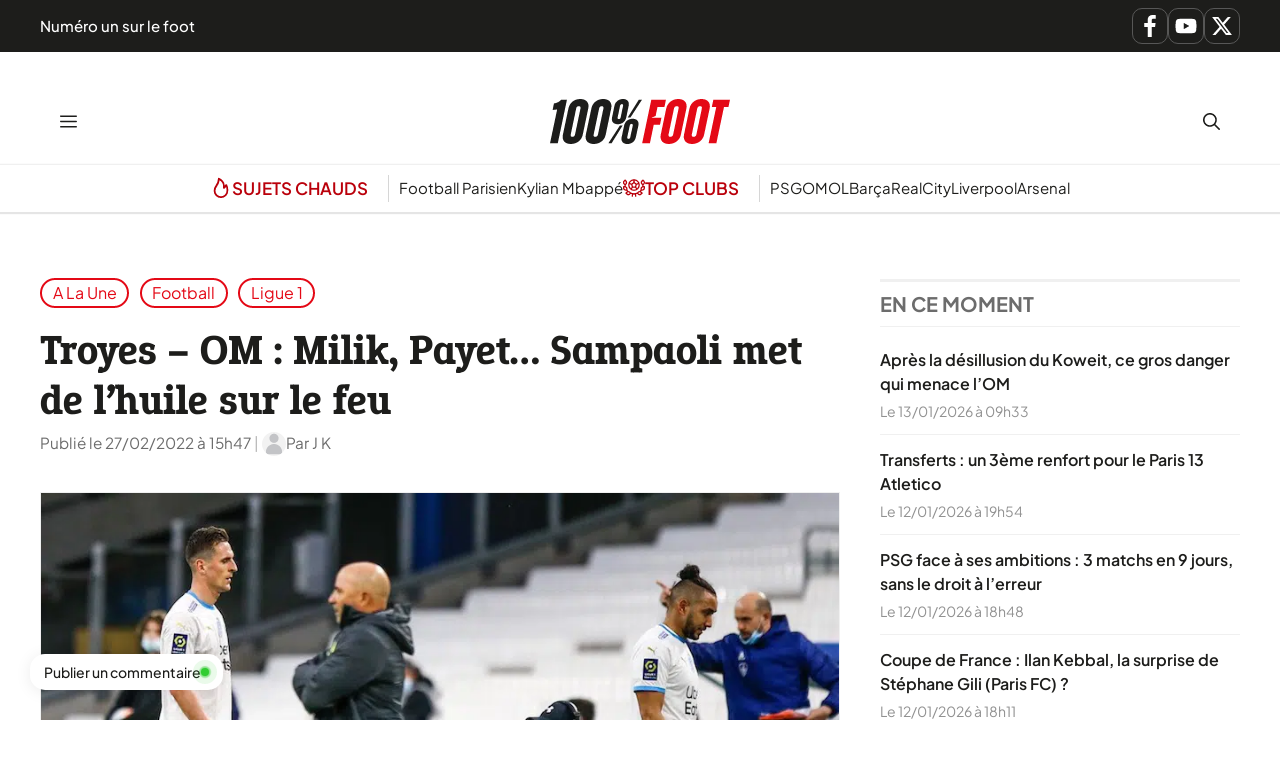

--- FILE ---
content_type: text/html; charset=UTF-8
request_url: https://www.lequotidiendusport.fr/troyes-om-milik-payet-sampaoli-met-de-lhuile-sur-le-feu/
body_size: 24517
content:
<!DOCTYPE html>
<html lang="fr-FR">
<head><meta charset="UTF-8"><script>if(navigator.userAgent.match(/MSIE|Internet Explorer/i)||navigator.userAgent.match(/Trident\/7\..*?rv:11/i)){var href=document.location.href;if(!href.match(/[?&]nowprocket/)){if(href.indexOf("?")==-1){if(href.indexOf("#")==-1){document.location.href=href+"?nowprocket=1"}else{document.location.href=href.replace("#","?nowprocket=1#")}}else{if(href.indexOf("#")==-1){document.location.href=href+"&nowprocket=1"}else{document.location.href=href.replace("#","&nowprocket=1#")}}}}</script><script>class RocketLazyLoadScripts{constructor(){this.v="1.2.3",this.triggerEvents=["keydown","mousedown","mousemove","touchmove","touchstart","touchend","wheel"],this.userEventHandler=this._triggerListener.bind(this),this.touchStartHandler=this._onTouchStart.bind(this),this.touchMoveHandler=this._onTouchMove.bind(this),this.touchEndHandler=this._onTouchEnd.bind(this),this.clickHandler=this._onClick.bind(this),this.interceptedClicks=[],window.addEventListener("pageshow",t=>{this.persisted=t.persisted}),window.addEventListener("DOMContentLoaded",()=>{this._preconnect3rdParties()}),this.delayedScripts={normal:[],async:[],defer:[]},this.trash=[],this.allJQueries=[]}_addUserInteractionListener(t){if(document.hidden){t._triggerListener();return}this.triggerEvents.forEach(e=>window.addEventListener(e,t.userEventHandler,{passive:!0})),window.addEventListener("touchstart",t.touchStartHandler,{passive:!0}),window.addEventListener("mousedown",t.touchStartHandler),document.addEventListener("visibilitychange",t.userEventHandler)}_removeUserInteractionListener(){this.triggerEvents.forEach(t=>window.removeEventListener(t,this.userEventHandler,{passive:!0})),document.removeEventListener("visibilitychange",this.userEventHandler)}_onTouchStart(t){"HTML"!==t.target.tagName&&(window.addEventListener("touchend",this.touchEndHandler),window.addEventListener("mouseup",this.touchEndHandler),window.addEventListener("touchmove",this.touchMoveHandler,{passive:!0}),window.addEventListener("mousemove",this.touchMoveHandler),t.target.addEventListener("click",this.clickHandler),this._renameDOMAttribute(t.target,"onclick","rocket-onclick"),this._pendingClickStarted())}_onTouchMove(t){window.removeEventListener("touchend",this.touchEndHandler),window.removeEventListener("mouseup",this.touchEndHandler),window.removeEventListener("touchmove",this.touchMoveHandler,{passive:!0}),window.removeEventListener("mousemove",this.touchMoveHandler),t.target.removeEventListener("click",this.clickHandler),this._renameDOMAttribute(t.target,"rocket-onclick","onclick"),this._pendingClickFinished()}_onTouchEnd(t){window.removeEventListener("touchend",this.touchEndHandler),window.removeEventListener("mouseup",this.touchEndHandler),window.removeEventListener("touchmove",this.touchMoveHandler,{passive:!0}),window.removeEventListener("mousemove",this.touchMoveHandler)}_onClick(t){t.target.removeEventListener("click",this.clickHandler),this._renameDOMAttribute(t.target,"rocket-onclick","onclick"),this.interceptedClicks.push(t),t.preventDefault(),t.stopPropagation(),t.stopImmediatePropagation(),this._pendingClickFinished()}_replayClicks(){window.removeEventListener("touchstart",this.touchStartHandler,{passive:!0}),window.removeEventListener("mousedown",this.touchStartHandler),this.interceptedClicks.forEach(t=>{t.target.dispatchEvent(new MouseEvent("click",{view:t.view,bubbles:!0,cancelable:!0}))})}_waitForPendingClicks(){return new Promise(t=>{this._isClickPending?this._pendingClickFinished=t:t()})}_pendingClickStarted(){this._isClickPending=!0}_pendingClickFinished(){this._isClickPending=!1}_renameDOMAttribute(t,e,r){t.hasAttribute&&t.hasAttribute(e)&&(event.target.setAttribute(r,event.target.getAttribute(e)),event.target.removeAttribute(e))}_triggerListener(){this._removeUserInteractionListener(this),"loading"===document.readyState?document.addEventListener("DOMContentLoaded",this._loadEverythingNow.bind(this)):this._loadEverythingNow()}_preconnect3rdParties(){let t=[];document.querySelectorAll("script[type=rocketlazyloadscript]").forEach(e=>{if(e.hasAttribute("src")){let r=new URL(e.src).origin;r!==location.origin&&t.push({src:r,crossOrigin:e.crossOrigin||"module"===e.getAttribute("data-rocket-type")})}}),t=[...new Map(t.map(t=>[JSON.stringify(t),t])).values()],this._batchInjectResourceHints(t,"preconnect")}async _loadEverythingNow(){this.lastBreath=Date.now(),this._delayEventListeners(this),this._delayJQueryReady(this),this._handleDocumentWrite(),this._registerAllDelayedScripts(),this._preloadAllScripts(),await this._loadScriptsFromList(this.delayedScripts.normal),await this._loadScriptsFromList(this.delayedScripts.defer),await this._loadScriptsFromList(this.delayedScripts.async);try{await this._triggerDOMContentLoaded(),await this._triggerWindowLoad()}catch(t){console.error(t)}window.dispatchEvent(new Event("rocket-allScriptsLoaded")),this._waitForPendingClicks().then(()=>{this._replayClicks()}),this._emptyTrash()}_registerAllDelayedScripts(){document.querySelectorAll("script[type=rocketlazyloadscript]").forEach(t=>{t.hasAttribute("data-rocket-src")?t.hasAttribute("async")&&!1!==t.async?this.delayedScripts.async.push(t):t.hasAttribute("defer")&&!1!==t.defer||"module"===t.getAttribute("data-rocket-type")?this.delayedScripts.defer.push(t):this.delayedScripts.normal.push(t):this.delayedScripts.normal.push(t)})}async _transformScript(t){return new Promise((await this._littleBreath(),navigator.userAgent.indexOf("Firefox/")>0||""===navigator.vendor)?e=>{let r=document.createElement("script");[...t.attributes].forEach(t=>{let e=t.nodeName;"type"!==e&&("data-rocket-type"===e&&(e="type"),"data-rocket-src"===e&&(e="src"),r.setAttribute(e,t.nodeValue))}),t.text&&(r.text=t.text),r.hasAttribute("src")?(r.addEventListener("load",e),r.addEventListener("error",e)):(r.text=t.text,e());try{t.parentNode.replaceChild(r,t)}catch(i){e()}}:async e=>{function r(){t.setAttribute("data-rocket-status","failed"),e()}try{let i=t.getAttribute("data-rocket-type"),n=t.getAttribute("data-rocket-src");t.text,i?(t.type=i,t.removeAttribute("data-rocket-type")):t.removeAttribute("type"),t.addEventListener("load",function r(){t.setAttribute("data-rocket-status","executed"),e()}),t.addEventListener("error",r),n?(t.removeAttribute("data-rocket-src"),t.src=n):t.src="data:text/javascript;base64,"+window.btoa(unescape(encodeURIComponent(t.text)))}catch(s){r()}})}async _loadScriptsFromList(t){let e=t.shift();return e&&e.isConnected?(await this._transformScript(e),this._loadScriptsFromList(t)):Promise.resolve()}_preloadAllScripts(){this._batchInjectResourceHints([...this.delayedScripts.normal,...this.delayedScripts.defer,...this.delayedScripts.async],"preload")}_batchInjectResourceHints(t,e){var r=document.createDocumentFragment();t.forEach(t=>{let i=t.getAttribute&&t.getAttribute("data-rocket-src")||t.src;if(i){let n=document.createElement("link");n.href=i,n.rel=e,"preconnect"!==e&&(n.as="script"),t.getAttribute&&"module"===t.getAttribute("data-rocket-type")&&(n.crossOrigin=!0),t.crossOrigin&&(n.crossOrigin=t.crossOrigin),t.integrity&&(n.integrity=t.integrity),r.appendChild(n),this.trash.push(n)}}),document.head.appendChild(r)}_delayEventListeners(t){let e={};function r(t,r){!function t(r){!e[r]&&(e[r]={originalFunctions:{add:r.addEventListener,remove:r.removeEventListener},eventsToRewrite:[]},r.addEventListener=function(){arguments[0]=i(arguments[0]),e[r].originalFunctions.add.apply(r,arguments)},r.removeEventListener=function(){arguments[0]=i(arguments[0]),e[r].originalFunctions.remove.apply(r,arguments)});function i(t){return e[r].eventsToRewrite.indexOf(t)>=0?"rocket-"+t:t}}(t),e[t].eventsToRewrite.push(r)}function i(t,e){let r=t[e];Object.defineProperty(t,e,{get:()=>r||function(){},set(i){t["rocket"+e]=r=i}})}r(document,"DOMContentLoaded"),r(window,"DOMContentLoaded"),r(window,"load"),r(window,"pageshow"),r(document,"readystatechange"),i(document,"onreadystatechange"),i(window,"onload"),i(window,"onpageshow")}_delayJQueryReady(t){let e;function r(r){if(r&&r.fn&&!t.allJQueries.includes(r)){r.fn.ready=r.fn.init.prototype.ready=function(e){return t.domReadyFired?e.bind(document)(r):document.addEventListener("rocket-DOMContentLoaded",()=>e.bind(document)(r)),r([])};let i=r.fn.on;r.fn.on=r.fn.init.prototype.on=function(){if(this[0]===window){function t(t){return t.split(" ").map(t=>"load"===t||0===t.indexOf("load.")?"rocket-jquery-load":t).join(" ")}"string"==typeof arguments[0]||arguments[0]instanceof String?arguments[0]=t(arguments[0]):"object"==typeof arguments[0]&&Object.keys(arguments[0]).forEach(e=>{let r=arguments[0][e];delete arguments[0][e],arguments[0][t(e)]=r})}return i.apply(this,arguments),this},t.allJQueries.push(r)}e=r}r(window.jQuery),Object.defineProperty(window,"jQuery",{get:()=>e,set(t){r(t)}})}async _triggerDOMContentLoaded(){this.domReadyFired=!0,await this._littleBreath(),document.dispatchEvent(new Event("rocket-DOMContentLoaded")),await this._littleBreath(),window.dispatchEvent(new Event("rocket-DOMContentLoaded")),await this._littleBreath(),document.dispatchEvent(new Event("rocket-readystatechange")),await this._littleBreath(),document.rocketonreadystatechange&&document.rocketonreadystatechange()}async _triggerWindowLoad(){await this._littleBreath(),window.dispatchEvent(new Event("rocket-load")),await this._littleBreath(),window.rocketonload&&window.rocketonload(),await this._littleBreath(),this.allJQueries.forEach(t=>t(window).trigger("rocket-jquery-load")),await this._littleBreath();let t=new Event("rocket-pageshow");t.persisted=this.persisted,window.dispatchEvent(t),await this._littleBreath(),window.rocketonpageshow&&window.rocketonpageshow({persisted:this.persisted})}_handleDocumentWrite(){let t=new Map;document.write=document.writeln=function(e){let r=document.currentScript;r||console.error("WPRocket unable to document.write this: "+e);let i=document.createRange(),n=r.parentElement,s=t.get(r);void 0===s&&(s=r.nextSibling,t.set(r,s));let a=document.createDocumentFragment();i.setStart(a,0),a.appendChild(i.createContextualFragment(e)),n.insertBefore(a,s)}}async _littleBreath(){Date.now()-this.lastBreath>45&&(await this._requestAnimFrame(),this.lastBreath=Date.now())}async _requestAnimFrame(){return document.hidden?new Promise(t=>setTimeout(t)):new Promise(t=>requestAnimationFrame(t))}_emptyTrash(){this.trash.forEach(t=>t.remove())}static run(){let t=new RocketLazyLoadScripts;t._addUserInteractionListener(t)}}RocketLazyLoadScripts.run();</script>
	
	<meta name='robots' content='index, follow, max-image-preview:large, max-snippet:-1, max-video-preview:-1' />
<meta name="viewport" content="width=device-width, initial-scale=1">
	<!-- This site is optimized with the Yoast SEO Premium plugin v26.1 (Yoast SEO v26.8) - https://yoast.com/product/yoast-seo-premium-wordpress/ -->
	<title>Troyes - OM : Milik, Payet... Sampaoli met de l&#039;huile sur le feu</title>
<link rel="preload" as="font" href="https://www.lequotidiendusport.fr/wp-content/plugins/generateperf/fonts/plus-jakarta-sans-variable.woff2" crossorigin>
<link rel="preload" as="font" href="https://www.lequotidiendusport.fr/wp-content/plugins/generateperf/fonts/epunda-slab-variable.woff2" crossorigin>
	<meta name="description" content="En écoutant son coach, de passage en conférence de presse, avant le déplacement à Troyes, Arkadiusz Milik a dû faire la grimace, et Pablo Longoria se préparer à des soucis d’ici la fin de saison." />
	<link rel="canonical" href="https://www.lequotidiendusport.fr/troyes-om-milik-payet-sampaoli-met-de-lhuile-sur-le-feu/" />
	<meta property="og:locale" content="fr_FR" />
	<meta property="og:type" content="article" />
	<meta property="og:title" content="Troyes - OM : Milik, Payet... Sampaoli met de l&#039;huile sur le feu" />
	<meta property="og:description" content="En écoutant son coach, de passage en conférence de presse, avant le déplacement à Troyes, Arkadiusz Milik a dû faire la grimace, et Pablo Longoria se préparer à des soucis d’ici la fin de saison." />
	<meta property="og:url" content="https://www.lequotidiendusport.fr/troyes-om-milik-payet-sampaoli-met-de-lhuile-sur-le-feu/" />
	<meta property="og:site_name" content="100% Foot" />
	<meta property="article:published_time" content="2022-02-27T14:47:01+00:00" />
	<meta property="article:modified_time" content="2022-02-27T14:47:03+00:00" />
	<meta property="og:image" content="https://www.lequotidiendusport.fr/wp-content/uploads/2022/02/SAMP-MILIK.jpg" />
	<meta property="og:image:width" content="900" />
	<meta property="og:image:height" content="601" />
	<meta property="og:image:type" content="image/jpeg" />
	<meta name="author" content="J K" />
	<meta name="twitter:card" content="summary_large_image" />
	<script type="application/ld+json" class="yoast-schema-graph">{"@context":"https://schema.org","@graph":[{"@type":"Article","@id":"https://www.lequotidiendusport.fr/troyes-om-milik-payet-sampaoli-met-de-lhuile-sur-le-feu/#article","isPartOf":{"@id":"https://www.lequotidiendusport.fr/troyes-om-milik-payet-sampaoli-met-de-lhuile-sur-le-feu/"},"author":{"name":"J K","@id":"https://www.lequotidiendusport.fr/#/schema/person/a013f0f106999f9c4dc770baaf5a1275"},"headline":"Troyes &#8211; OM : Milik, Payet&#8230; Sampaoli met de l&rsquo;huile sur le feu","datePublished":"2022-02-27T14:47:01+00:00","dateModified":"2022-02-27T14:47:03+00:00","mainEntityOfPage":{"@id":"https://www.lequotidiendusport.fr/troyes-om-milik-payet-sampaoli-met-de-lhuile-sur-le-feu/"},"wordCount":241,"commentCount":0,"publisher":{"@id":"https://www.lequotidiendusport.fr/#organization"},"image":{"@id":"https://www.lequotidiendusport.fr/troyes-om-milik-payet-sampaoli-met-de-lhuile-sur-le-feu/#primaryimage"},"thumbnailUrl":"https://www.lequotidiendusport.fr/wp-content/uploads/2022/02/SAMP-MILIK.jpg","articleSection":["A la une","Football","Ligue 1"],"inLanguage":"fr-FR","potentialAction":[{"@type":"CommentAction","name":"Comment","target":["https://www.lequotidiendusport.fr/troyes-om-milik-payet-sampaoli-met-de-lhuile-sur-le-feu/#respond"]}],"copyrightYear":"2022","copyrightHolder":{"@id":"https://www.lequotidiendusport.fr/#organization"}},{"@type":"WebPage","@id":"https://www.lequotidiendusport.fr/troyes-om-milik-payet-sampaoli-met-de-lhuile-sur-le-feu/","url":"https://www.lequotidiendusport.fr/troyes-om-milik-payet-sampaoli-met-de-lhuile-sur-le-feu/","name":"Troyes - OM : Milik, Payet... Sampaoli met de l'huile sur le feu","isPartOf":{"@id":"https://www.lequotidiendusport.fr/#website"},"primaryImageOfPage":{"@id":"https://www.lequotidiendusport.fr/troyes-om-milik-payet-sampaoli-met-de-lhuile-sur-le-feu/#primaryimage"},"image":{"@id":"https://www.lequotidiendusport.fr/troyes-om-milik-payet-sampaoli-met-de-lhuile-sur-le-feu/#primaryimage"},"thumbnailUrl":"https://www.lequotidiendusport.fr/wp-content/uploads/2022/02/SAMP-MILIK.jpg","datePublished":"2022-02-27T14:47:01+00:00","dateModified":"2022-02-27T14:47:03+00:00","description":"En écoutant son coach, de passage en conférence de presse, avant le déplacement à Troyes, Arkadiusz Milik a dû faire la grimace, et Pablo Longoria se préparer à des soucis d’ici la fin de saison.","breadcrumb":{"@id":"https://www.lequotidiendusport.fr/troyes-om-milik-payet-sampaoli-met-de-lhuile-sur-le-feu/#breadcrumb"},"inLanguage":"fr-FR","potentialAction":[{"@type":"ReadAction","target":["https://www.lequotidiendusport.fr/troyes-om-milik-payet-sampaoli-met-de-lhuile-sur-le-feu/"]}]},{"@type":"ImageObject","inLanguage":"fr-FR","@id":"https://www.lequotidiendusport.fr/troyes-om-milik-payet-sampaoli-met-de-lhuile-sur-le-feu/#primaryimage","url":"https://www.lequotidiendusport.fr/wp-content/uploads/2022/02/SAMP-MILIK.jpg","contentUrl":"https://www.lequotidiendusport.fr/wp-content/uploads/2022/02/SAMP-MILIK.jpg","width":900,"height":601},{"@type":"BreadcrumbList","@id":"https://www.lequotidiendusport.fr/troyes-om-milik-payet-sampaoli-met-de-lhuile-sur-le-feu/#breadcrumb","itemListElement":[{"@type":"ListItem","position":1,"name":"Accueil","item":"https://www.lequotidiendusport.fr/"},{"@type":"ListItem","position":2,"name":"Troyes &#8211; OM : Milik, Payet&#8230; Sampaoli met de l&rsquo;huile sur le feu"}]},{"@type":"WebSite","@id":"https://www.lequotidiendusport.fr/#website","url":"https://www.lequotidiendusport.fr/","name":"Le Quotidien du Sport","description":"Toute l&#039;actualité du foot","publisher":{"@id":"https://www.lequotidiendusport.fr/#organization"},"potentialAction":[{"@type":"SearchAction","target":{"@type":"EntryPoint","urlTemplate":"https://www.lequotidiendusport.fr/?s={search_term_string}"},"query-input":{"@type":"PropertyValueSpecification","valueRequired":true,"valueName":"search_term_string"}}],"inLanguage":"fr-FR"},{"@type":"Organization","@id":"https://www.lequotidiendusport.fr/#organization","name":"Le Quotidien du Sport","url":"https://www.lequotidiendusport.fr/","logo":{"@type":"ImageObject","inLanguage":"fr-FR","@id":"https://www.lequotidiendusport.fr/#/schema/logo/image/","url":"https://www.lequotidiendusport.fr/wp-content/uploads/2025/10/logo-100-foot.svg","contentUrl":"https://www.lequotidiendusport.fr/wp-content/uploads/2025/10/logo-100-foot.svg","caption":"Le Quotidien du Sport"},"image":{"@id":"https://www.lequotidiendusport.fr/#/schema/logo/image/"},"sameAs":["https://www.youtube.com/channel/UC2zve67dFdYObF7XM76YI7Q"]},{"@type":"Person","@id":"https://www.lequotidiendusport.fr/#/schema/person/a013f0f106999f9c4dc770baaf5a1275","name":"J K","image":{"@type":"ImageObject","inLanguage":"fr-FR","@id":"https://www.lequotidiendusport.fr/#/schema/person/image/","url":"https://www.lequotidiendusport.fr/wp-content/plugins/generateperf/images/icons/avatar.svg","contentUrl":"https://www.lequotidiendusport.fr/wp-content/plugins/generateperf/images/icons/avatar.svg","caption":"J K"},"url":"https://www.lequotidiendusport.fr/author/jk/"}]}</script>
	<!-- / Yoast SEO Premium plugin. -->



<link rel="alternate" type="application/rss+xml" title="100% Foot &raquo; Flux" href="https://www.lequotidiendusport.fr/feed/" />
<link rel="alternate" type="application/rss+xml" title="A la une &raquo; Flux" href="https://www.lequotidiendusport.fr/a-la-une/feed/">
<link rel="alternate" type="application/rss+xml" title="Football &raquo; Flux" href="https://www.lequotidiendusport.fr/football/feed/">
<link rel="alternate" type="application/rss+xml" title="Ligue 1 &raquo; Flux" href="https://www.lequotidiendusport.fr/football/ligue-1/feed/">
<link rel="alternate" title="oEmbed (JSON)" type="application/json+oembed" href="https://www.lequotidiendusport.fr/wp-json/oembed/1.0/embed?url=https%3A%2F%2Fwww.lequotidiendusport.fr%2Ftroyes-om-milik-payet-sampaoli-met-de-lhuile-sur-le-feu%2F" />
<link rel="alternate" title="oEmbed (XML)" type="text/xml+oembed" href="https://www.lequotidiendusport.fr/wp-json/oembed/1.0/embed?url=https%3A%2F%2Fwww.lequotidiendusport.fr%2Ftroyes-om-milik-payet-sampaoli-met-de-lhuile-sur-le-feu%2F&#038;format=xml" />
<style id='wp-img-auto-sizes-contain-inline-css'>
img:is([sizes=auto i],[sizes^="auto," i]){contain-intrinsic-size:3000px 1500px}
/*# sourceURL=wp-img-auto-sizes-contain-inline-css */
</style>
<link data-minify="1" rel='stylesheet' id='font-plus-jakarta-sans-css' href='https://www.lequotidiendusport.fr/wp-content/cache/min/1/wp-content/plugins/generateperf/fonts-css/plus-jakarta-sans.css?ver=1768383396' media='all' />
<link data-minify="1" rel='stylesheet' id='font-epunda-slab-css' href='https://www.lequotidiendusport.fr/wp-content/cache/min/1/wp-content/plugins/generateperf/fonts-css/epunda-slab.css?ver=1768383396' media='all' />
<link rel='stylesheet' id='wp-block-library-css' href='https://www.lequotidiendusport.fr/wp-includes/css/dist/block-library/common.min.css?ver=6.9' media='all' />
<link rel='stylesheet' id='wp-block-categories-css' href='https://www.lequotidiendusport.fr/wp-includes/blocks/categories/style.min.css?ver=6.9' media='all' />
<link rel='stylesheet' id='wp-block-heading-css' href='https://www.lequotidiendusport.fr/wp-includes/blocks/heading/style.min.css?ver=6.9' media='all' />
<link rel='stylesheet' id='wp-block-paragraph-css' href='https://www.lequotidiendusport.fr/wp-includes/blocks/paragraph/style.min.css?ver=6.9' media='all' />
<style id='global-styles-inline-css'>
:root{--wp--preset--aspect-ratio--square: 1;--wp--preset--aspect-ratio--4-3: 4/3;--wp--preset--aspect-ratio--3-4: 3/4;--wp--preset--aspect-ratio--3-2: 3/2;--wp--preset--aspect-ratio--2-3: 2/3;--wp--preset--aspect-ratio--16-9: 16/9;--wp--preset--aspect-ratio--9-16: 9/16;--wp--preset--color--black: #000000;--wp--preset--color--cyan-bluish-gray: #abb8c3;--wp--preset--color--white: #ffffff;--wp--preset--color--pale-pink: #f78da7;--wp--preset--color--vivid-red: #cf2e2e;--wp--preset--color--luminous-vivid-orange: #ff6900;--wp--preset--color--luminous-vivid-amber: #fcb900;--wp--preset--color--light-green-cyan: #7bdcb5;--wp--preset--color--vivid-green-cyan: #00d084;--wp--preset--color--pale-cyan-blue: #8ed1fc;--wp--preset--color--vivid-cyan-blue: #0693e3;--wp--preset--color--vivid-purple: #9b51e0;--wp--preset--color--primary: var(--primary);--wp--preset--color--secondary: var(--secondary);--wp--preset--color--lightest: var(--lightest);--wp--preset--color--light: var(--light);--wp--preset--color--medium: var(--medium);--wp--preset--color--dark: var(--dark);--wp--preset--color--darkest: var(--darkest);--wp--preset--gradient--vivid-cyan-blue-to-vivid-purple: linear-gradient(135deg,rgb(6,147,227) 0%,rgb(155,81,224) 100%);--wp--preset--gradient--light-green-cyan-to-vivid-green-cyan: linear-gradient(135deg,rgb(122,220,180) 0%,rgb(0,208,130) 100%);--wp--preset--gradient--luminous-vivid-amber-to-luminous-vivid-orange: linear-gradient(135deg,rgb(252,185,0) 0%,rgb(255,105,0) 100%);--wp--preset--gradient--luminous-vivid-orange-to-vivid-red: linear-gradient(135deg,rgb(255,105,0) 0%,rgb(207,46,46) 100%);--wp--preset--gradient--very-light-gray-to-cyan-bluish-gray: linear-gradient(135deg,rgb(238,238,238) 0%,rgb(169,184,195) 100%);--wp--preset--gradient--cool-to-warm-spectrum: linear-gradient(135deg,rgb(74,234,220) 0%,rgb(151,120,209) 20%,rgb(207,42,186) 40%,rgb(238,44,130) 60%,rgb(251,105,98) 80%,rgb(254,248,76) 100%);--wp--preset--gradient--blush-light-purple: linear-gradient(135deg,rgb(255,206,236) 0%,rgb(152,150,240) 100%);--wp--preset--gradient--blush-bordeaux: linear-gradient(135deg,rgb(254,205,165) 0%,rgb(254,45,45) 50%,rgb(107,0,62) 100%);--wp--preset--gradient--luminous-dusk: linear-gradient(135deg,rgb(255,203,112) 0%,rgb(199,81,192) 50%,rgb(65,88,208) 100%);--wp--preset--gradient--pale-ocean: linear-gradient(135deg,rgb(255,245,203) 0%,rgb(182,227,212) 50%,rgb(51,167,181) 100%);--wp--preset--gradient--electric-grass: linear-gradient(135deg,rgb(202,248,128) 0%,rgb(113,206,126) 100%);--wp--preset--gradient--midnight: linear-gradient(135deg,rgb(2,3,129) 0%,rgb(40,116,252) 100%);--wp--preset--font-size--small: 13px;--wp--preset--font-size--medium: 20px;--wp--preset--font-size--large: 36px;--wp--preset--font-size--x-large: 42px;--wp--preset--spacing--20: 0.44rem;--wp--preset--spacing--30: 0.67rem;--wp--preset--spacing--40: 1rem;--wp--preset--spacing--50: 1.5rem;--wp--preset--spacing--60: 2.25rem;--wp--preset--spacing--70: 3.38rem;--wp--preset--spacing--80: 5.06rem;--wp--preset--shadow--natural: 6px 6px 9px rgba(0, 0, 0, 0.2);--wp--preset--shadow--deep: 12px 12px 50px rgba(0, 0, 0, 0.4);--wp--preset--shadow--sharp: 6px 6px 0px rgba(0, 0, 0, 0.2);--wp--preset--shadow--outlined: 6px 6px 0px -3px rgb(255, 255, 255), 6px 6px rgb(0, 0, 0);--wp--preset--shadow--crisp: 6px 6px 0px rgb(0, 0, 0);}:where(.is-layout-flex){gap: 0.5em;}:where(.is-layout-grid){gap: 0.5em;}body .is-layout-flex{display: flex;}.is-layout-flex{flex-wrap: wrap;align-items: center;}.is-layout-flex > :is(*, div){margin: 0;}body .is-layout-grid{display: grid;}.is-layout-grid > :is(*, div){margin: 0;}:where(.wp-block-columns.is-layout-flex){gap: 2em;}:where(.wp-block-columns.is-layout-grid){gap: 2em;}:where(.wp-block-post-template.is-layout-flex){gap: 1.25em;}:where(.wp-block-post-template.is-layout-grid){gap: 1.25em;}.has-black-color{color: var(--wp--preset--color--black) !important;}.has-cyan-bluish-gray-color{color: var(--wp--preset--color--cyan-bluish-gray) !important;}.has-white-color{color: var(--wp--preset--color--white) !important;}.has-pale-pink-color{color: var(--wp--preset--color--pale-pink) !important;}.has-vivid-red-color{color: var(--wp--preset--color--vivid-red) !important;}.has-luminous-vivid-orange-color{color: var(--wp--preset--color--luminous-vivid-orange) !important;}.has-luminous-vivid-amber-color{color: var(--wp--preset--color--luminous-vivid-amber) !important;}.has-light-green-cyan-color{color: var(--wp--preset--color--light-green-cyan) !important;}.has-vivid-green-cyan-color{color: var(--wp--preset--color--vivid-green-cyan) !important;}.has-pale-cyan-blue-color{color: var(--wp--preset--color--pale-cyan-blue) !important;}.has-vivid-cyan-blue-color{color: var(--wp--preset--color--vivid-cyan-blue) !important;}.has-vivid-purple-color{color: var(--wp--preset--color--vivid-purple) !important;}.has-black-background-color{background-color: var(--wp--preset--color--black) !important;}.has-cyan-bluish-gray-background-color{background-color: var(--wp--preset--color--cyan-bluish-gray) !important;}.has-white-background-color{background-color: var(--wp--preset--color--white) !important;}.has-pale-pink-background-color{background-color: var(--wp--preset--color--pale-pink) !important;}.has-vivid-red-background-color{background-color: var(--wp--preset--color--vivid-red) !important;}.has-luminous-vivid-orange-background-color{background-color: var(--wp--preset--color--luminous-vivid-orange) !important;}.has-luminous-vivid-amber-background-color{background-color: var(--wp--preset--color--luminous-vivid-amber) !important;}.has-light-green-cyan-background-color{background-color: var(--wp--preset--color--light-green-cyan) !important;}.has-vivid-green-cyan-background-color{background-color: var(--wp--preset--color--vivid-green-cyan) !important;}.has-pale-cyan-blue-background-color{background-color: var(--wp--preset--color--pale-cyan-blue) !important;}.has-vivid-cyan-blue-background-color{background-color: var(--wp--preset--color--vivid-cyan-blue) !important;}.has-vivid-purple-background-color{background-color: var(--wp--preset--color--vivid-purple) !important;}.has-black-border-color{border-color: var(--wp--preset--color--black) !important;}.has-cyan-bluish-gray-border-color{border-color: var(--wp--preset--color--cyan-bluish-gray) !important;}.has-white-border-color{border-color: var(--wp--preset--color--white) !important;}.has-pale-pink-border-color{border-color: var(--wp--preset--color--pale-pink) !important;}.has-vivid-red-border-color{border-color: var(--wp--preset--color--vivid-red) !important;}.has-luminous-vivid-orange-border-color{border-color: var(--wp--preset--color--luminous-vivid-orange) !important;}.has-luminous-vivid-amber-border-color{border-color: var(--wp--preset--color--luminous-vivid-amber) !important;}.has-light-green-cyan-border-color{border-color: var(--wp--preset--color--light-green-cyan) !important;}.has-vivid-green-cyan-border-color{border-color: var(--wp--preset--color--vivid-green-cyan) !important;}.has-pale-cyan-blue-border-color{border-color: var(--wp--preset--color--pale-cyan-blue) !important;}.has-vivid-cyan-blue-border-color{border-color: var(--wp--preset--color--vivid-cyan-blue) !important;}.has-vivid-purple-border-color{border-color: var(--wp--preset--color--vivid-purple) !important;}.has-vivid-cyan-blue-to-vivid-purple-gradient-background{background: var(--wp--preset--gradient--vivid-cyan-blue-to-vivid-purple) !important;}.has-light-green-cyan-to-vivid-green-cyan-gradient-background{background: var(--wp--preset--gradient--light-green-cyan-to-vivid-green-cyan) !important;}.has-luminous-vivid-amber-to-luminous-vivid-orange-gradient-background{background: var(--wp--preset--gradient--luminous-vivid-amber-to-luminous-vivid-orange) !important;}.has-luminous-vivid-orange-to-vivid-red-gradient-background{background: var(--wp--preset--gradient--luminous-vivid-orange-to-vivid-red) !important;}.has-very-light-gray-to-cyan-bluish-gray-gradient-background{background: var(--wp--preset--gradient--very-light-gray-to-cyan-bluish-gray) !important;}.has-cool-to-warm-spectrum-gradient-background{background: var(--wp--preset--gradient--cool-to-warm-spectrum) !important;}.has-blush-light-purple-gradient-background{background: var(--wp--preset--gradient--blush-light-purple) !important;}.has-blush-bordeaux-gradient-background{background: var(--wp--preset--gradient--blush-bordeaux) !important;}.has-luminous-dusk-gradient-background{background: var(--wp--preset--gradient--luminous-dusk) !important;}.has-pale-ocean-gradient-background{background: var(--wp--preset--gradient--pale-ocean) !important;}.has-electric-grass-gradient-background{background: var(--wp--preset--gradient--electric-grass) !important;}.has-midnight-gradient-background{background: var(--wp--preset--gradient--midnight) !important;}.has-small-font-size{font-size: var(--wp--preset--font-size--small) !important;}.has-medium-font-size{font-size: var(--wp--preset--font-size--medium) !important;}.has-large-font-size{font-size: var(--wp--preset--font-size--large) !important;}.has-x-large-font-size{font-size: var(--wp--preset--font-size--x-large) !important;}
/*# sourceURL=global-styles-inline-css */
</style>

<link rel='stylesheet' id='wp-block-latest-posts-css' href='https://www.lequotidiendusport.fr/wp-includes/blocks/latest-posts/style.min.css?ver=6.9' media='all' />
<link rel='stylesheet' id='generate-comments-css' href='https://www.lequotidiendusport.fr/wp-content/themes/generatepress/assets/css/components/comments.min.css?ver=3.6.1' media='all' />
<link rel='stylesheet' id='generate-style-css' href='https://www.lequotidiendusport.fr/wp-content/themes/generatepress/assets/css/main.min.css?ver=3.6.1' media='all' />
<style id='generate-style-inline-css'>
:root{--border-radius:15px;}@media(prefers-reduced-motion:no-preference){@view-transition{navigation:auto;}}
.is-right-sidebar{width:30%;}.is-left-sidebar{width:30%;}.site-content .content-area{width:70%;}@media (max-width: 10000px){.main-navigation .menu-toggle,.sidebar-nav-mobile:not(#sticky-placeholder){display:block;}.main-navigation ul,.gen-sidebar-nav,.main-navigation:not(.slideout-navigation):not(.toggled) .main-nav > ul,.has-inline-mobile-toggle #site-navigation .inside-navigation > *:not(.navigation-search):not(.main-nav){display:none;}.nav-align-right .inside-navigation,.nav-align-center .inside-navigation{justify-content:space-between;}.has-inline-mobile-toggle .mobile-menu-control-wrapper{display:flex;flex-wrap:wrap;}.has-inline-mobile-toggle .inside-header{flex-direction:row;text-align:left;flex-wrap:wrap;}.has-inline-mobile-toggle .header-widget,.has-inline-mobile-toggle #site-navigation{flex-basis:100%;}.nav-float-left .has-inline-mobile-toggle #site-navigation{order:10;}}
.dynamic-author-image-rounded{border-radius:100%;}.dynamic-featured-image, .dynamic-author-image{vertical-align:middle;}.one-container.blog .dynamic-content-template:not(:last-child), .one-container.archive .dynamic-content-template:not(:last-child){padding-bottom:0px;}.dynamic-entry-excerpt > p:last-child{margin-bottom:0px;}
/*# sourceURL=generate-style-inline-css */
</style>
<link data-minify="1" rel='stylesheet' id='generateperf-reset-css' href='https://www.lequotidiendusport.fr/wp-content/cache/min/1/wp-content/plugins/generateperf/css/reset.css?ver=1768383396' media='all' />
<link data-minify="1" rel='stylesheet' id='generateperf-articles-cards-css' href='https://www.lequotidiendusport.fr/wp-content/cache/min/1/wp-content/themes/generateperf/css/articles-reset.css?ver=1768383396' media='all' />
<link data-minify="1" rel='stylesheet' id='generateperf-related-articles-css' href='https://www.lequotidiendusport.fr/wp-content/cache/min/1/wp-content/themes/generateperf/css/related-articles.css?ver=1768383396' media='all' />
<link data-minify="1" rel='stylesheet' id='generateperf-badges-pills-css' href='https://www.lequotidiendusport.fr/wp-content/cache/min/1/wp-content/plugins/generateperf/css/badges-pills.css?ver=1768383396' media='all' />
<link data-minify="1" rel='stylesheet' id='generateperf-sticky-sidebar-css' href='https://www.lequotidiendusport.fr/wp-content/cache/min/1/wp-content/plugins/generateperf/css/sticky-sidebar.css?ver=1768383396' media='all' />
<link data-minify="1" rel='stylesheet' id='generateperf-overlay-css' href='https://www.lequotidiendusport.fr/wp-content/cache/min/1/wp-content/plugins/generateperf/css/overlay.css?ver=1768383396' media='all' />
<link data-minify="1" rel='stylesheet' id='generateperf-social-share-css' href='https://www.lequotidiendusport.fr/wp-content/cache/min/1/wp-content/plugins/generateperf/css/social-share.css?ver=1768383396' media='all' />
<link data-minify="1" rel='stylesheet' id='generateperf-featured-comments-css' href='https://www.lequotidiendusport.fr/wp-content/cache/min/1/wp-content/plugins/generateperf/css/featured-comments.css?ver=1768383396' media='all' />
<link data-minify="1" rel='stylesheet' id='generateperf-toc-css' href='https://www.lequotidiendusport.fr/wp-content/cache/min/1/wp-content/plugins/generateperf/css/toc.css?ver=1768383396' media='all' />
<link data-minify="1" rel='stylesheet' id='generateperf-authors-css' href='https://www.lequotidiendusport.fr/wp-content/cache/min/1/wp-content/plugins/generateperf/css/authors.css?ver=1768383396' media='all' />
<link rel='stylesheet' id='generatepress-dynamic-css' href='https://www.lequotidiendusport.fr/wp-content/uploads/generatepress/style.min.css?ver=1765149798' media='all' />
<link data-minify="1" rel='stylesheet' id='generate-child-css' href='https://www.lequotidiendusport.fr/wp-content/cache/min/1/wp-content/themes/generateperf/style.css?ver=1768383396' media='all' />
<style id='generateblocks-inline-css'>
.gb-container.gb-tabs__item:not(.gb-tabs__item-open){display:none;}.gb-container-27cea4f1{max-width:1240px;padding-right:20px;padding-left:20px;margin-right:auto;margin-bottom:20px;margin-left:auto;}.gb-container-0580bd19{display:flex;justify-content:flex-start;column-gap:18px;margin-bottom:24px;}.gb-container-f2639b7f{max-width:1240px;padding-top:20px;padding-right:20px;padding-left:20px;margin-top:20px;margin-right:auto;margin-left:auto;border-top:1px solid var(--dark);color:var(--light);}.gb-container-be553589{display:flex;justify-content:flex-start;column-gap:12px;}p.gb-headline-805f11fa{font-size:26px;font-weight:700;margin-bottom:20px;}p.gb-headline-33fc6195{font-size:26px;font-weight:700;margin-bottom:20px;}div.gb-headline-3e3e43d3{margin-bottom:0px;}p.gb-headline-b36d6923{font-size:26px;font-weight:700;margin-top:30px;margin-bottom:20px;}p.gb-headline-dcdc0b7e{font-size:1rem;text-align:center;margin-bottom:0px;color:var(--base);}:root{--gb-container-width:1240px;}.gb-container .wp-block-image img{vertical-align:middle;}.gb-grid-wrapper .wp-block-image{margin-bottom:0;}.gb-highlight{background:none;}.gb-shape{line-height:0;}.gb-container-link{position:absolute;top:0;right:0;bottom:0;left:0;z-index:99;}.gb-element-5f9e7885{background-color:var(--darkest);color:var(--lightest);margin-top:64px;padding-bottom:20px;padding-top:60px}.gb-element-2b09c65e{column-gap:32px;display:grid;grid-template-columns:1fr 2fr 1fr}@media (max-width:1024px){.gb-element-2b09c65e{grid-template-columns:repeat(2,minmax(0,1fr))}}@media (max-width:767px){.gb-element-2b09c65e{grid-template-columns:1fr;row-gap:20px}}.gb-element-6b25dd73{flex-direction:column;margin-bottom:20px;row-gap:6px}.gb-element-6b25dd73 a{color:var(--light)}.gb-element-6b25dd73 a:hover{color:var(--global-color-11)}.gb-element-de9a2134{flex-direction:column;margin-bottom:20px;row-gap:6px}.gb-element-de9a2134 ul{margin-left:1em}.gb-element-de9a2134 a{color:var(--light)}.gb-element-de9a2134 a:hover{color:var(--global-color-11)}.gb-element-ac0b7ce6{flex-direction:column;margin-bottom:20px;row-gap:6px}.gb-element-ac0b7ce6 a{color:var(--light)}.gb-element-ac0b7ce6 a:hover{color:var(--global-color-11)}.gb-element-38b3bef8{background-color:var(--darkest);color:var(--lightest);font-size:15px;font-weight:500}.gb-element-037fae70{margin-left:auto;margin-right:auto;max-width:var(--gb-container-width);padding:8px 20px}.gb-element-aabf5152{align-items:center;column-gap:32px;display:flex;justify-content:space-between}@media (max-width:767px){.gb-element-aabf5152{grid-template-columns:1fr}}.gb-element-a54bffcc{background-color:var(--ternary);box-shadow:1px 1px 1px 1px rgba(0,0,0,0.1);color:var(--quadrary);font-size:16px;border-top:1px solid var(--light)}.gb-element-a54bffcc a{color:var(--quadrary)}.gb-element-a54bffcc a:hover{color:#2b2b2b}.gb-element-569fa310{align-items:center;column-gap:64px;display:flex;flex-direction:row;flex-wrap:wrap;justify-content:center;margin-left:auto;margin-right:auto;row-gap:12px;padding:10px 20px}.gb-element-569fa310 a:hover{color:var(--primary)}@media (max-width:1024px){.gb-element-569fa310{flex-direction:column;justify-content:flex-start}}@media (max-width:767px){.gb-element-569fa310{flex-direction:column}}.gb-element-3cc14627{align-items:center;column-gap:16px;display:flex;flex-wrap:wrap;font-size:15px;justify-content:flex-start}@media (max-width:1024px){.gb-element-3cc14627{width:100%}}.gb-element-9e841ebc{align-items:center;column-gap:16px;display:flex;flex-wrap:wrap;font-size:15px;justify-content:flex-start}@media (max-width:1024px){.gb-element-9e841ebc{width:100%}}.gb-element-930cc751{align-items:center;display:flex;justify-content:space-between;margin-bottom:20px;border-top:3px solid var(--light);border-bottom:1px solid var(--light)}.gb-media-f0d71ce8{height:auto;margin-bottom:40px;max-width:100%;object-fit:cover;width:220px}.gb-media-d3258176{height:45px;margin-bottom:20px;max-width:100%;width:151px}.gb-media-b6b44256{height:45px;max-width:100%;width:151px}.gb-text-ee36ee62{align-items:center;color:#ffffff;column-gap:0.5em;display:inline-flex;text-decoration:none;border:1px solid rgba(107,107,107,0.75);border-radius:10px;padding:12px}.gb-text-ee36ee62:is(:hover,:focus){border-top-color:var(--primary);border-right-color:var(--primary);border-bottom-color:var(--primary);border-left-color:var(--primary);color:var(--primary)}.gb-text-ee36ee62:is(:hover,:focus) .gb-shape svg{color:var(--primary)}.gb-text-ee36ee62 .gb-shape svg{width:22px;height:22px;fill:currentColor}.gb-text-213828a7{align-items:center;color:#ffffff;column-gap:0.5em;display:inline-flex;text-decoration:none;border:1px solid rgba(107,107,107,0.75);border-radius:10px;padding:12px}.gb-text-213828a7:is(:hover,:focus){border-top-color:var(--primary);border-right-color:var(--primary);border-bottom-color:var(--primary);border-left-color:var(--primary);color:var(--primary)}.gb-text-213828a7 .gb-shape svg{width:22px;height:22px;fill:currentColor}.gb-text-a54228bd{align-items:center;color:#ffffff;column-gap:0.5em;display:inline-flex;text-decoration:none;border:1px solid rgba(107,107,107,0.75);border-radius:10px;padding:12px}.gb-text-a54228bd:is(:hover,:focus){border-top-color:var(--primary);border-right-color:var(--primary);border-bottom-color:var(--primary);border-left-color:var(--primary);color:var(--primary)}.gb-text-a54228bd .gb-shape svg{width:22px;height:22px;fill:currentColor}.gb-text-1abaf661{margin-bottom:0px}.gb-text-ce95c501{align-items:center;color:#ffffff;column-gap:0.5em;display:inline-flex;text-decoration:none;border:1px solid rgba(107,107,107,0.75);border-radius:10px;padding:6px}.gb-text-ce95c501:is(:hover,:focus){border-top-color:var(--primary);border-right-color:var(--primary);border-bottom-color:var(--primary);border-left-color:var(--primary);color:var(--primary)}.gb-text-ce95c501 .gb-shape svg{width:22px;height:22px;fill:currentColor}.gb-text-42c10e92{align-items:center;color:#ffffff;column-gap:0.5em;display:inline-flex;text-decoration:none;border:1px solid rgba(107,107,107,0.75);border-radius:10px;padding:6px}.gb-text-42c10e92:is(:hover,:focus){border-top-color:var(--primary);border-right-color:var(--primary);border-bottom-color:var(--primary);border-left-color:var(--primary);color:var(--primary)}.gb-text-42c10e92 .gb-shape svg{width:22px;height:22px;fill:currentColor}.gb-text-4f3cb1f6{align-items:center;color:#ffffff;column-gap:0.5em;display:inline-flex;text-decoration:none;border:1px solid rgba(107,107,107,0.75);border-radius:10px;padding:6px}.gb-text-4f3cb1f6:is(:hover,:focus){border-top-color:var(--primary);border-right-color:var(--primary);border-bottom-color:var(--primary);border-left-color:var(--primary);color:var(--primary)}.gb-text-4f3cb1f6 .gb-shape svg{width:22px;height:22px;fill:currentColor}.gb-text-7aa86b2e{align-items:center;color:var(--secondary);column-gap:0.3em;display:inline-flex;font-size:17px;font-weight:600;margin-bottom:0px;margin-right:10px;padding-right:20px;text-transform:uppercase;border-right:1px solid #d6d6d6}.gb-text-7aa86b2e .gb-shape svg{width:22px;height:22px;fill:currentColor}@media (max-width:767px){.gb-text-7aa86b2e{border-right-style:solid;border-right-width:0px;margin-bottom:10px;margin-right:0px;padding-right:0px;width:100%}}.gb-text-e65d4729{margin-bottom:0px}.gb-text-66491537{margin-bottom:0px}.gb-text-ecc67678{align-items:center;color:var(--secondary);column-gap:0.5em;display:inline-flex;font-size:17px;font-weight:600;margin-bottom:0px;margin-right:10px;padding-right:20px;text-transform:uppercase;border-right:1px solid #d6d6d6}.gb-text-ecc67678 .gb-shape svg{width:22px;height:22px;fill:currentColor}@media (max-width:767px){.gb-text-ecc67678{border-right-style:solid;border-right-width:0px;margin-bottom:10px;padding-right:0px;width:100%}}.gb-text-198176f3{margin-bottom:0px}.gb-text-c952fe0c{margin-bottom:0px}.gb-text-0ec46d4d{margin-bottom:0px}.gb-text-8de39c7a{margin-bottom:0px}.gb-text-660de5ec{margin-bottom:0px}.gb-text-94a0b974{margin-bottom:0px}.gb-text-daaf5ca1{margin-bottom:0px}.gb-text-b16ba3c2{margin-bottom:0px}.gb-text-dff0aa81{color:var(--dark);font-family:inherit;font-size:20px;margin-bottom:0px;padding-bottom:10px;padding-top:10px;text-transform:uppercase}.gb-text-f560519b{font-size:20px;line-height:22px;margin-bottom:5px}.gb-text-f560519b a{color:var(--darkest);font-weight:600;font-size:16px}.gb-text-f560519b a:hover{color:var(--primary)}.gb-text-2cc09b8e{color:var(--medium);font-size:14px;margin-bottom:0px}.gb-looper-b45ee68c{flex-direction:column;row-gap:20px}.gb-looper-b45ee68c>.gb-loop-item:not(:last-child){padding-bottom:12px;margin-bottom:12px;border-bottom:1px solid var(--light)}
/*# sourceURL=generateblocks-inline-css */
</style>
<link rel='stylesheet' id='generate-blog-images-css' href='https://www.lequotidiendusport.fr/wp-content/plugins/gp-premium/blog/functions/css/featured-images.min.css?ver=2.5.5' media='all' />
<style id='rocket-lazyload-inline-css'>
.rll-youtube-player{position:relative;padding-bottom:56.23%;height:0;overflow:hidden;max-width:100%;}.rll-youtube-player:focus-within{outline: 2px solid currentColor;outline-offset: 5px;}.rll-youtube-player iframe{position:absolute;top:0;left:0;width:100%;height:100%;z-index:100;background:0 0}.rll-youtube-player img{bottom:0;display:block;left:0;margin:auto;max-width:100%;width:100%;position:absolute;right:0;top:0;border:none;height:auto;-webkit-transition:.4s all;-moz-transition:.4s all;transition:.4s all}.rll-youtube-player img:hover{-webkit-filter:brightness(75%)}.rll-youtube-player .play{height:100%;width:100%;left:0;top:0;position:absolute;background:var(--wpr-bg-f57c66ca-7bdf-4983-a4e8-faaa55a873d3) no-repeat center;background-color: transparent !important;cursor:pointer;border:none;}.wp-embed-responsive .wp-has-aspect-ratio .rll-youtube-player{position:absolute;padding-bottom:0;width:100%;height:100%;top:0;bottom:0;left:0;right:0}
/*# sourceURL=rocket-lazyload-inline-css */
</style>
<link rel="https://api.w.org/" href="https://www.lequotidiendusport.fr/wp-json/" /><link rel="alternate" title="JSON" type="application/json" href="https://www.lequotidiendusport.fr/wp-json/wp/v2/posts/2576891" />
<link rel="license" href="https://creativecommons.org/licenses/by-sa/4.0/deed.fr">
<link rel="icon" href="https://www.lequotidiendusport.fr/wp-content/uploads/2025/09/cropped-logo-100-sport1-32x32.png" sizes="32x32" />
<link rel="icon" href="https://www.lequotidiendusport.fr/wp-content/uploads/2025/09/cropped-logo-100-sport1-192x192.png" sizes="192x192" />
<link rel="apple-touch-icon" href="https://www.lequotidiendusport.fr/wp-content/uploads/2025/09/cropped-logo-100-sport1-180x180.png" />
<meta name="msapplication-TileImage" content="https://www.lequotidiendusport.fr/wp-content/uploads/2025/09/cropped-logo-100-sport1-270x270.png" />
<noscript><style id="rocket-lazyload-nojs-css">.rll-youtube-player, [data-lazy-src]{display:none !important;}</style></noscript><style id="wpr-lazyload-bg"></style><style id="wpr-lazyload-bg-exclusion"></style>
<noscript>
<style id="wpr-lazyload-bg-nostyle">:root{--wpr-bg-f57c66ca-7bdf-4983-a4e8-faaa55a873d3: url('https://www.lequotidiendusport.fr/wp-content/plugins/wp-rocket/assets/img/youtube.png');}</style>
</noscript>
<script type="application/javascript">const rocket_pairs = [{"selector":".rll-youtube-player .play","style":":root{--wpr-bg-f57c66ca-7bdf-4983-a4e8-faaa55a873d3: url('https:\/\/www.lequotidiendusport.fr\/wp-content\/plugins\/wp-rocket\/assets\/img\/youtube.png');}"}];</script></head>

<body class="wp-singular post-template-default single single-post postid-2576891 single-format-standard wp-custom-logo wp-embed-responsive wp-theme-generatepress wp-child-theme-generateperf sticky-sidebar post-image-below-header post-image-aligned-center sticky-menu-fade right-sidebar nav-float-left one-container header-aligned-left dropdown-hover featured-image-active" itemtype="https://schema.org/Blog" itemscope>
	
<div class="gb-element-38b3bef8">
<div class="gb-element-037fae70">
<div class="gb-element-aabf5152">
<p class="gb-text gb-text-1abaf661"><em>Numéro un sur le foot</em></p>


<div class="gb-container gb-container-be553589">

<a class="gb-text-ce95c501" target="_blank" rel="noopener"><span class="gb-shape"><svg aria-hidden="true" focusable="false" class="icon icon-facebook"><use xlink:href="#icon-facebook"></use></svg></span></a>



<span class="gb-text-42c10e92"><span class="gb-shape"><svg aria-hidden="true" role="img" height="1em" width="1em" viewBox="0 0 576 512" xmlns="http://www.w3.org/2000/svg"><path fill="currentColor" d="M549.655 124.083c-6.281-23.65-24.787-42.276-48.284-48.597C458.781 64 288 64 288 64S117.22 64 74.629 75.486c-23.497 6.322-42.003 24.947-48.284 48.597-11.412 42.867-11.412 132.305-11.412 132.305s0 89.438 11.412 132.305c6.281 23.65 24.787 41.5 48.284 47.821C117.22 448 288 448 288 448s170.78 0 213.371-11.486c23.497-6.321 42.003-24.171 48.284-47.821 11.412-42.867 11.412-132.305 11.412-132.305s0-89.438-11.412-132.305zm-317.51 213.508V175.185l142.739 81.205-142.739 81.201z"></path></svg></span></span>



<a class="gb-text-4f3cb1f6"><span class="gb-shape"><svg aria-hidden="true" role="img" height="1em" width="1em" viewBox="0 0 512 512" xmlns="http://www.w3.org/2000/svg"><path fill="currentColor" d="M389.2 48h70.6L305.6 224.2 487 464H345L233.7 318.6 106.5 464H35.8L200.7 275.5 26.8 48H172.4L272.9 180.9 389.2 48zM364.4 421.8h39.1L151.1 88h-42L364.4 421.8z"></path></svg></span></a>

</div></div>
</div>
</div>



<p></p>
<a class="screen-reader-text skip-link" href="#content" title="Aller au contenu">Aller au contenu</a>		<header class="site-header has-inline-mobile-toggle" id="masthead" aria-label="Site"  itemtype="https://schema.org/WPHeader" itemscope>
			<div class="inside-header grid-container">
				<div class="site-logo"><a href="https://www.lequotidiendusport.fr/" title="100% Foot" rel="home" aria-label="Retour à l’accueil"><svg aria-label="100% Foot" class="header-image is-logo-image" xmlns="http://www.w3.org/2000/svg" viewBox="0 0 391.19 96.81"><path d="m15.51 22.46-9.9 1.2L8.55 9.62c6.55-.94 12.84-4.15 15.78-8.02h12.44L16.85 95.2H0l15.51-72.74ZM27.94 76.88l12.17-56.96C42.65 7.89 52.81 0 65.79 0s19.92 7.89 17.38 19.92L71.14 76.88C68.6 88.91 58.17 96.8 45.2 96.8s-19.79-7.89-17.25-19.92Zm26.35-.13 12.03-56.83c.53-2.81-.94-4.55-3.74-4.55s-5.08 1.74-5.62 4.55L44.93 76.75c-.67 2.94.8 4.68 3.61 4.68s5.08-1.74 5.75-4.68ZM77.82 76.88l12.17-56.96C92.52 7.89 102.69 0 115.66 0s19.92 7.89 17.38 19.92l-12.03 56.96c-2.54 12.03-12.97 19.92-25.94 19.92s-19.79-7.89-17.25-19.92Zm26.34-.13 12.03-56.83c.53-2.81-.94-4.55-3.74-4.55s-5.08 1.74-5.62 4.55L94.8 76.75c-.67 2.94.8 4.68 3.61 4.68s5.08-1.74 5.75-4.68ZM151.89 57.09h5.88L133.84 95.2h-6.95l25-38.11Zm-17.12-17.11 5.35-25.67C141.99 5.75 149.48 0 158.71 0s14.17 5.75 12.3 14.31l-5.35 25.67c-1.87 8.56-9.23 14.31-18.45 14.31s-14.31-5.75-12.44-14.31Zm18.72 0 5.35-25.67c.54-1.87-.53-3.34-2.41-3.34-2.01 0-3.61 1.47-4.15 3.34l-5.35 25.67c-.53 1.87.54 3.34 2.54 3.34s3.48-1.47 4.01-3.34Zm2.14 42.52 5.48-25.67c1.87-8.56 9.36-14.31 18.59-14.31s14.17 5.75 12.44 14.31l-5.62 25.67c-1.74 8.56-9.23 14.31-18.45 14.31s-14.17-5.75-12.44-14.31Zm18.72 0 5.62-25.67c.27-1.87-.67-3.34-2.67-3.34s-3.61 1.47-3.88 3.34L167.8 82.5c-.27 1.87.67 3.34 2.67 3.34s3.61-1.47 3.88-3.34Zm18.59-80.9h6.95l-25 38.11h-6.02L192.94 1.6Z" style="fill:var(--darkest,#1D1D1B)"/><path d="M220.18 1.6H252l-3.21 15.38h-15.11l-4.15 19.66-8.16 3.08-.13.54h20.99l-3.21 14.98h-13.5l-8.42 39.98h-16.85L220.18 1.6ZM240.77 76.48l11.9-56.29C255.34 8.16 265.77 0 278.88 0s20.19 8.16 17.65 20.19L284.5 76.48c-2.54 12.17-13.1 20.32-26.21 20.32s-20.19-8.16-17.52-20.32Zm26.88 0 11.9-56.16c.67-3.08-.94-4.95-4.01-4.95s-5.35 1.87-6.02 4.95l-11.9 56.16c-.67 3.08.94 4.95 3.88 4.95s5.48-1.87 6.15-4.95ZM291.31 76.48l11.9-56.29C305.88 8.16 316.31 0 329.42 0s20.19 8.16 17.65 20.19l-12.03 56.29c-2.54 12.17-13.1 20.32-26.21 20.32s-20.19-8.16-17.52-20.32Zm26.88 0 11.9-56.16c.67-3.08-.94-4.95-4.01-4.95s-5.35 1.87-6.02 4.95l-11.9 56.16c-.67 3.08.94 4.95 3.88 4.95s5.48-1.87 6.15-4.95ZM361.38 16.98h-9.63l3.34-15.38h36.1l-3.21 15.38h-9.76L361.64 95.2h-16.85l16.58-78.22Z" style="fill:var(--primary,#e40916)"/></svg></a></div>	<nav class="main-navigation mobile-menu-control-wrapper" id="mobile-menu-control-wrapper" aria-label="Mobile Toggle">
		<div class="menu-bar-items"></div>		<button data-nav="site-navigation" class="menu-toggle" aria-controls="primary-menu" aria-expanded="false">
			<span class="gp-icon icon-menu-bars"><svg viewBox="0 0 512 512" aria-hidden="true" xmlns="http://www.w3.org/2000/svg" width="1em" height="1em"><path d="M0 96c0-13.255 10.745-24 24-24h464c13.255 0 24 10.745 24 24s-10.745 24-24 24H24c-13.255 0-24-10.745-24-24zm0 160c0-13.255 10.745-24 24-24h464c13.255 0 24 10.745 24 24s-10.745 24-24 24H24c-13.255 0-24-10.745-24-24zm0 160c0-13.255 10.745-24 24-24h464c13.255 0 24 10.745 24 24s-10.745 24-24 24H24c-13.255 0-24-10.745-24-24z" /></svg><svg viewBox="0 0 512 512" aria-hidden="true" xmlns="http://www.w3.org/2000/svg" width="1em" height="1em"><path d="M71.029 71.029c9.373-9.372 24.569-9.372 33.942 0L256 222.059l151.029-151.03c9.373-9.372 24.569-9.372 33.942 0 9.372 9.373 9.372 24.569 0 33.942L289.941 256l151.03 151.029c9.372 9.373 9.372 24.569 0 33.942-9.373 9.372-24.569 9.372-33.942 0L256 289.941l-151.029 151.03c-9.373 9.372-24.569 9.372-33.942 0-9.372-9.373-9.372-24.569 0-33.942L222.059 256 71.029 104.971c-9.372-9.373-9.372-24.569 0-33.942z" /></svg></span><span class="screen-reader-text">Menu</span>		</button>
	</nav>
			<nav class="main-navigation has-menu-bar-items sub-menu-right" id="site-navigation" aria-label="Principal"  itemtype="https://schema.org/SiteNavigationElement" itemscope>
			<div class="inside-navigation grid-container">
								<button class="menu-toggle" aria-controls="primary-menu" aria-expanded="false">
					<span class="gp-icon icon-menu-bars"><svg viewBox="0 0 512 512" aria-hidden="true" xmlns="http://www.w3.org/2000/svg" width="1em" height="1em"><path d="M0 96c0-13.255 10.745-24 24-24h464c13.255 0 24 10.745 24 24s-10.745 24-24 24H24c-13.255 0-24-10.745-24-24zm0 160c0-13.255 10.745-24 24-24h464c13.255 0 24 10.745 24 24s-10.745 24-24 24H24c-13.255 0-24-10.745-24-24zm0 160c0-13.255 10.745-24 24-24h464c13.255 0 24 10.745 24 24s-10.745 24-24 24H24c-13.255 0-24-10.745-24-24z" /></svg><svg viewBox="0 0 512 512" aria-hidden="true" xmlns="http://www.w3.org/2000/svg" width="1em" height="1em"><path d="M71.029 71.029c9.373-9.372 24.569-9.372 33.942 0L256 222.059l151.029-151.03c9.373-9.372 24.569-9.372 33.942 0 9.372 9.373 9.372 24.569 0 33.942L289.941 256l151.03 151.029c9.372 9.373 9.372 24.569 0 33.942-9.373 9.372-24.569 9.372-33.942 0L256 289.941l-151.029 151.03c-9.373 9.372-24.569 9.372-33.942 0-9.372-9.373-9.372-24.569 0-33.942L222.059 256 71.029 104.971c-9.372-9.373-9.372-24.569 0-33.942z" /></svg></span><span class="screen-reader-text">Menu</span>				</button>
				<div id="primary-menu" class="main-nav"><ul id="menu-menu-mobile" class=" menu sf-menu"><li id="menu-item-16184" class="menu-item menu-item-type-taxonomy menu-item-object-category menu-item-16184"><a href="https://www.lequotidiendusport.fr/football/transferts/">Transferts</a></li>
<li id="menu-item-3074907" class="menu-item menu-item-type-taxonomy menu-item-object-category menu-item-3074907"><a href="https://www.lequotidiendusport.fr/football-parisien/">Football Parisien</a></li>
<li id="menu-item-16178" class="menu-item menu-item-type-taxonomy menu-item-object-category current-post-ancestor current-menu-parent current-post-parent menu-item-16178"><a href="https://www.lequotidiendusport.fr/football/ligue-1/">Ligue 1</a></li>
<li id="menu-item-16179" class="menu-item menu-item-type-taxonomy menu-item-object-category menu-item-16179"><a href="https://www.lequotidiendusport.fr/football/ligue-2/">Ligue 2</a></li>
<li id="menu-item-16180" class="menu-item menu-item-type-taxonomy menu-item-object-category menu-item-16180"><a href="https://www.lequotidiendusport.fr/football/ligue-des-champions/">Ligue des Champions</a></li>
<li id="menu-item-16174" class="menu-item menu-item-type-taxonomy menu-item-object-category menu-item-16174"><a href="https://www.lequotidiendusport.fr/football/espagne/">Liga</a></li>
<li id="menu-item-16170" class="menu-item menu-item-type-taxonomy menu-item-object-category menu-item-16170"><a href="https://www.lequotidiendusport.fr/football/angleterre/">Premier League</a></li>
<li id="menu-item-16168" class="menu-item menu-item-type-taxonomy menu-item-object-category current-post-ancestor current-menu-parent current-post-parent menu-item-has-children menu-item-16168"><a href="https://www.lequotidiendusport.fr/football/">Football<span role="presentation" class="dropdown-menu-toggle"><span class="gp-icon icon-arrow"><svg viewBox="0 0 330 512" aria-hidden="true" xmlns="http://www.w3.org/2000/svg" width="1em" height="1em"><path d="M305.913 197.085c0 2.266-1.133 4.815-2.833 6.514L171.087 335.593c-1.7 1.7-4.249 2.832-6.515 2.832s-4.815-1.133-6.515-2.832L26.064 203.599c-1.7-1.7-2.832-4.248-2.832-6.514s1.132-4.816 2.832-6.515l14.162-14.163c1.7-1.699 3.966-2.832 6.515-2.832 2.266 0 4.815 1.133 6.515 2.832l111.316 111.317 111.316-111.317c1.7-1.699 4.249-2.832 6.515-2.832s4.815 1.133 6.515 2.832l14.162 14.163c1.7 1.7 2.833 4.249 2.833 6.515z" /></svg></span></span></a>
<ul class="sub-menu">
	<li id="menu-item-16182" class="menu-item menu-item-type-taxonomy menu-item-object-category menu-item-16182"><a href="https://www.lequotidiendusport.fr/football/ligue-europa/">Ligue Europa</a></li>
	<li id="menu-item-16169" class="menu-item menu-item-type-taxonomy menu-item-object-category menu-item-16169"><a href="https://www.lequotidiendusport.fr/football/allemagne/">Bundesliga</a></li>
	<li id="menu-item-16177" class="menu-item menu-item-type-taxonomy menu-item-object-category menu-item-16177"><a href="https://www.lequotidiendusport.fr/football/italie/">Serie A</a></li>
	<li id="menu-item-16171" class="menu-item menu-item-type-taxonomy menu-item-object-category menu-item-16171"><a href="https://www.lequotidiendusport.fr/football/bleus/">Bleus</a></li>
	<li id="menu-item-16173" class="menu-item menu-item-type-taxonomy menu-item-object-category menu-item-16173"><a href="https://www.lequotidiendusport.fr/football/coupe-du-monde/">Coupe du monde</a></li>
	<li id="menu-item-16175" class="menu-item menu-item-type-taxonomy menu-item-object-category menu-item-16175"><a href="https://www.lequotidiendusport.fr/football/euro/">Euro 2020</a></li>
	<li id="menu-item-16181" class="menu-item menu-item-type-taxonomy menu-item-object-category menu-item-16181"><a href="https://www.lequotidiendusport.fr/football/ligue-des-nations/">Ligue des Nations</a></li>
	<li id="menu-item-16176" class="menu-item menu-item-type-taxonomy menu-item-object-category menu-item-16176"><a href="https://www.lequotidiendusport.fr/football/international/">International</a></li>
	<li id="menu-item-16172" class="menu-item menu-item-type-taxonomy menu-item-object-category menu-item-16172"><a href="https://www.lequotidiendusport.fr/football/can/">CAN</a></li>
	<li id="menu-item-16183" class="menu-item menu-item-type-taxonomy menu-item-object-category menu-item-16183"><a href="https://www.lequotidiendusport.fr/football/retro-foot/">Rétro</a></li>
</ul>
</li>
<li id="menu-item-3072578" class="menu-item menu-item-type-custom menu-item-object-custom menu-item-has-children menu-item-3072578"><a href="#">Autres sports<span role="presentation" class="dropdown-menu-toggle"><span class="gp-icon icon-arrow"><svg viewBox="0 0 330 512" aria-hidden="true" xmlns="http://www.w3.org/2000/svg" width="1em" height="1em"><path d="M305.913 197.085c0 2.266-1.133 4.815-2.833 6.514L171.087 335.593c-1.7 1.7-4.249 2.832-6.515 2.832s-4.815-1.133-6.515-2.832L26.064 203.599c-1.7-1.7-2.832-4.248-2.832-6.514s1.132-4.816 2.832-6.515l14.162-14.163c1.7-1.699 3.966-2.832 6.515-2.832 2.266 0 4.815 1.133 6.515 2.832l111.316 111.317 111.316-111.317c1.7-1.699 4.249-2.832 6.515-2.832s4.815 1.133 6.515 2.832l14.162 14.163c1.7 1.7 2.833 4.249 2.833 6.515z" /></svg></span></span></a>
<ul class="sub-menu">
	<li id="menu-item-16166" class="menu-item menu-item-type-taxonomy menu-item-object-category menu-item-16166"><a href="https://www.lequotidiendusport.fr/cyclisme/">Cyclisme</a></li>
	<li id="menu-item-16185" class="menu-item menu-item-type-taxonomy menu-item-object-category menu-item-16185"><a href="https://www.lequotidiendusport.fr/handball/">Handball</a></li>
	<li id="menu-item-16165" class="menu-item menu-item-type-taxonomy menu-item-object-category menu-item-16165"><a href="https://www.lequotidiendusport.fr/basket/">Basket</a></li>
	<li id="menu-item-16187" class="menu-item menu-item-type-taxonomy menu-item-object-category menu-item-16187"><a href="https://www.lequotidiendusport.fr/tennis/">Tennis</a></li>
	<li id="menu-item-16186" class="menu-item menu-item-type-taxonomy menu-item-object-category menu-item-16186"><a href="https://www.lequotidiendusport.fr/rugby/">Rugby</a></li>
</ul>
</li>
</ul></div><div class="menu-bar-items"></div>			</div>
		</nav>
		<div class="main-navigation"><div class="menu-bar-items">	<span class="menu-bar-item">
		<a href="#" role="button" aria-label="Ouvrir la recherche" aria-haspopup="dialog" aria-controls="gp-search" data-gpmodal-trigger="gp-search"><span class="gp-icon icon-search"><svg viewBox="0 0 512 512" aria-hidden="true" xmlns="http://www.w3.org/2000/svg" width="1em" height="1em"><path fill-rule="evenodd" clip-rule="evenodd" d="M208 48c-88.366 0-160 71.634-160 160s71.634 160 160 160 160-71.634 160-160S296.366 48 208 48zM0 208C0 93.125 93.125 0 208 0s208 93.125 208 208c0 48.741-16.765 93.566-44.843 129.024l133.826 134.018c9.366 9.379 9.355 24.575-.025 33.941-9.379 9.366-24.575 9.355-33.941-.025L337.238 370.987C301.747 399.167 256.839 416 208 416 93.125 416 0 322.875 0 208z" /></svg><svg viewBox="0 0 512 512" aria-hidden="true" xmlns="http://www.w3.org/2000/svg" width="1em" height="1em"><path d="M71.029 71.029c9.373-9.372 24.569-9.372 33.942 0L256 222.059l151.029-151.03c9.373-9.372 24.569-9.372 33.942 0 9.372 9.373 9.372 24.569 0 33.942L289.941 256l151.03 151.029c9.372 9.373 9.372 24.569 0 33.942-9.373 9.372-24.569 9.372-33.942 0L256 289.941l-151.029 151.03c-9.373 9.372-24.569 9.372-33.942 0-9.372-9.373-9.372-24.569 0-33.942L222.059 256 71.029 104.971c-9.372-9.373-9.372-24.569 0-33.942z" /></svg></span></a>
	</span>
	</div></div>			</div>
		</header>
		
<div class="gb-element-a54bffcc" id="submenu-bar">
<div class="gb-element-569fa310">
<div class="gb-element-3cc14627">
<p class="gb-text-7aa86b2e"><span class="gb-shape"><svg aria-hidden="true" focusable="false" class="icon icon-flame"><use xlink:href="#icon-flame"></use></svg></span><span class="gb-text">Sujets chauds</span></p>



<p class="gb-text gb-text-e65d4729"><a href="https://www.lequotidiendusport.fr/football-parisien/" data-type="category" data-id="21">Football Parisien</a></p>



<p class="gb-text gb-text-66491537"><a href="https://www.lequotidiendusport.fr/tag/mbappe/" rel="nofollow">Kylian Mbappé</a></p>
</div>



<div class="gb-element-9e841ebc">
<p class="gb-text-ecc67678"><span class="gb-shape"><svg aria-hidden="true" focusable="false" class="icon icon-clubs"><use xlink:href="#icon-clubs"></use></svg></span><span class="gb-text">Top clubs</span></p>



<p class="gb-text gb-text-198176f3"><a href="https://www.lequotidiendusport.fr/tag/psg/" data-type="post_tag" data-id="65">PSG</a></p>



<p class="gb-text gb-text-c952fe0c"><a href="https://www.lequotidiendusport.fr/tag/om/">OM</a></p>



<p class="gb-text gb-text-0ec46d4d">OL</p>



<p class="gb-text gb-text-8de39c7a"><a href="https://www.lequotidiendusport.fr/tag/barcelone/">Barça</a></p>



<p class="gb-text gb-text-660de5ec">Real</p>



<p class="gb-text gb-text-94a0b974">City</p>



<p class="gb-text gb-text-daaf5ca1">Liverpool</p>



<p class="gb-text gb-text-b16ba3c2">Arsenal</p>
</div>
</div>
</div>



<p></p>

	<div class="site grid-container container hfeed" id="page">
				<div class="site-content" id="content">
			
	<div class="content-area" id="primary">
		<main class="site-main" id="main">
			
<article id="post-2576891" class="post-2576891 post type-post status-publish format-standard has-post-thumbnail hentry category-a-la-une category-football category-ligue-1" itemtype="https://schema.org/CreativeWork" itemscope>
	<div class="inside-article">
					<header class="entry-header">
				<div class="badges-container"><ul class="post-categories"><li><a href="https://www.lequotidiendusport.fr/a-la-une/">A la une</a></li><li><a href="https://www.lequotidiendusport.fr/football/">Football</a></li><li><a href="https://www.lequotidiendusport.fr/football/ligue-1/">Ligue 1</a></li></ul></div><h1 class="entry-title" itemprop="headline">Troyes &#8211; OM : Milik, Payet&#8230; Sampaoli met de l&rsquo;huile sur le feu</h1>		<div class="entry-meta">
			<span class="posted-on"><time class="entry-date published" datetime="2022-02-27T15:47:01+01:00" itemprop="datePublished">Publié le 27/02/2022 à 15h47</time></span><span class="meta-separator" aria-hidden="true"> &#124; </span><span class="byline"><img class="rounded" src="https://www.lequotidiendusport.fr/wp-content/plugins/generateperf/images/icons/avatar.svg" alt="J K" width="24" height="24" decoding="async" loading="eager" fetchpriority="high" data-skip-lazy="true"> <span class="author vcard" itemtype="http://schema.org/Person" itemscope="itemscope" itemprop="author">Par <a class="url fn n" href="https://www.lequotidiendusport.fr/author/jk/" title="Voir tous les articles de J K" rel="author"><span class="fn n author-name" itemprop="name">J K</span></a></span></span>		</div>
					</header>
			<figure class="featured-image" style="view-transition-name: transition-2576922;"><img width="868" height="580" src="https://www.lequotidiendusport.fr/wp-content/uploads/2022/02/SAMP-MILIK.jpg" class="attachment-large size-large wp-post-image" alt="Troyes &#8211; OM : Milik, Payet&#8230; Sampaoli met de l&rsquo;huile sur le feu" elementtiming="hero-image" fetchpriority="high" loading="eager" decoding="async" data-skip-lazy="true" srcset="https://www.lequotidiendusport.fr/wp-content/uploads/2022/02/SAMP-MILIK.jpg 900w, https://www.lequotidiendusport.fr/wp-content/uploads/2022/02/SAMP-MILIK-300x200.jpg 300w, https://www.lequotidiendusport.fr/wp-content/uploads/2022/02/SAMP-MILIK-768x513.jpg 768w, https://www.lequotidiendusport.fr/wp-content/uploads/2022/02/SAMP-MILIK-696x465.jpg 696w, https://www.lequotidiendusport.fr/wp-content/uploads/2022/02/SAMP-MILIK-629x420.jpg 629w" sizes="(max-width: 868px) 100vw, 868px" /><figcaption>&copy; 100% Foot - Troyes &#8211; OM : Milik, Payet&#8230; Sampaoli met de l&rsquo;huile sur le feu</figcaption></figure>
		<div class="entry-content" itemprop="text">
			
<p><strong>En écoutant son coach, de passage en conférence de presse, avant le déplacement à Troyes, Arkadiusz Milik a dû faire la grimace, et Pablo Longoria se préparer à des soucis d’ici la fin de saison.</strong></p>



<p>Alors que le conflit larvé entre le buteur polonais et Jorge Sampaoli prend de plus en plus de place dans le vestiaire, les propos tenus par l’Argentin ont encore mis de l’huile sur le feu. Et surtout, expliqué pourquoi le joueur prêté par Naples ne parvient pas à convaincre son entraineur de lui faire confiance.</p>



<h2 class="wp-block-heading" id="toc-title-1"><em>« Je pense que le meilleur poste de Dimitri c&rsquo;est numéro neuf »</em></h2>



<p><em>« Je pense que le meilleur poste de Dimitri c&rsquo;est numéro neuf, car quand il est sur le côté il perd un peu ses capacités »,</em> explique Jorge Sampaoli qui insiste sur l’aspect collectif avant l’aspect individuel.  <em>« Pour le onze de départ, c&rsquo;est le fonctionnement collectif qui est au dessus des éléments à placer sur le terrain (…) Ce serait plus simple de mettre seulement les joueurs selon leur nom, mais ça ne marche pas comme ça ». </em></p><a class="related-article simple" href="https://www.lequotidiendusport.fr/apres-la-desillusion-du-koweit-ce-gros-danger-qui-menace-lom/"><span class="label">À lire</span><span class="title">Après la désillusion du Koweit, ce gros danger qui menace l’OM</span><svg aria-hidden="true" focusable="false" class="icon icon-chevron-right" width="24" height="24"><use xlink:href="#icon-chevron-right"></use></svg></a>



<p>Une dernière phrase qui en dit long sur les choix que l’entraîneur de l’OM, qui ne cache pas son admiration pour Dimitri Payet et sa volonté de le mettre dans les meilleures dispositions à chaque match.</p>
		</div>

		<div class="component"><hr class="separator"><div class="component share-buttons-toggler"><button class="button button-native" data-share-url="native"><svg aria-hidden="true" focusable="false" class="icon icon-share" width="24" height="24"><use xlink:href="#icon-share"></use></svg>Partager cet article</button></div><div class="component social-share"><span class="button button-facebook" data-share-url="facebook"><svg aria-hidden="true" focusable="false" class="icon icon-facebook" width="24" height="24"><use xlink:href="#icon-facebook"></use></svg> Publier<span class="hide-on-mobile"> sur Facebook</span></span><span class="button button-reddit" data-share-url="reddit"><svg aria-hidden="true" focusable="false" class="icon icon-reddit" width="24" height="24"><use xlink:href="#icon-reddit"></use></svg> Publier<span class="hide-on-mobile"> sur Reddit</span></span><span class="button button-snapchat" data-share-url="snapchat"><svg aria-hidden="true" focusable="false" class="icon icon-snapchat" width="24" height="24"><use xlink:href="#icon-snapchat"></use></svg> Partager<span class="hide-on-mobile"> sur Snapchat</span></span><span class="button button-telegram" data-share-url="telegram"><svg aria-hidden="true" focusable="false" class="icon icon-telegram" width="24" height="24"><use xlink:href="#icon-telegram"></use></svg> Partager<span class="hide-on-mobile"> sur Telegram</span></span><span class="button button-threads" data-share-url="threads"><svg aria-hidden="true" focusable="false" class="icon icon-threads" width="24" height="24"><use xlink:href="#icon-threads"></use></svg> Partager<span class="hide-on-mobile"> sur Threads</span></span><span class="button button-x" data-share-url="x"><svg aria-hidden="true" focusable="false" class="icon icon-x" width="24" height="24"><use xlink:href="#icon-x"></use></svg> Partager<span class="hide-on-mobile"> sur X</span></span><span class="button button-whatsapp" data-share-url="whatsapp"><svg aria-hidden="true" focusable="false" class="icon icon-whatsapp" width="24" height="24"><use xlink:href="#icon-whatsapp"></use></svg> Envoyer<span class="hide-on-mobile"> via Whatsapp</span></span><span class="button button-copy-link" data-share-url="copy-link"><svg aria-hidden="true" focusable="false" class="icon icon-copy-link" width="24" height="24"><use xlink:href="#icon-copy-link"></use></svg> Copier<span class="hide-on-mobile"> le lien</span></span></div></div><div class="component"><hr class="separator"><div class="author-box" itemprop="author" itemscope="itemscope" itemtype="http://schema.org/Person"><div class="avatar"><img src="https://www.lequotidiendusport.fr/wp-content/plugins/generateperf/images/icons/avatar.svg" alt="J K" width="100" height="100" decoding="async" loading="lazy"></div><div><h2 class="simple">À propos de l&#039;auteur, <a class="author-name simple" href="https://www.lequotidiendusport.fr/author/jk/" itemprop="name">J K</a></h2></div></div></div>	</div>
</article>

			<div class="comments-area">
				<div id="comments">

		<div id="respond" class="comment-respond">
		<h3 id="reply-title" class="comment-reply-title">Publiez un commentaire <small><a rel="nofollow" id="cancel-comment-reply-link" href="/troyes-om-milik-payet-sampaoli-met-de-lhuile-sur-le-feu/#respond" style="display:none;">Annuler la réponse</a></small></h3><form action="https://www.lequotidiendusport.fr/wp-comments-post.php" method="post" id="commentform" class="comment-form"><p class="comment-form-comment"><label for="comment" class="screen-reader-text">Commentaire</label><textarea id="comment" name="comment" cols="45" rows="8" required></textarea></p><label for="author" class="screen-reader-text">Nom</label><input placeholder="Nom" id="author" name="author" type="text" value="" size="30" />
<label for="email" class="screen-reader-text">E-mail</label><input placeholder="E-mail" id="email" name="email" type="email" value="" size="30" />
<p class="form-submit"><input name="submit" type="submit" id="submit" class="submit" value="Publier mon commentaire" /> <input type='hidden' name='comment_post_ID' value='2576891' id='comment_post_ID' />
<input type='hidden' name='comment_parent' id='comment_parent' value='0' />
</p><p style="display: none;"><input type="hidden" id="akismet_comment_nonce" name="akismet_comment_nonce" value="fadf413b7b" /></p><p style="display: none !important;" class="akismet-fields-container" data-prefix="ak_"><label>&#916;<textarea name="ak_hp_textarea" cols="45" rows="8" maxlength="100"></textarea></label><input type="hidden" id="ak_js_1" name="ak_js" value="164"/><script type="rocketlazyloadscript">document.getElementById( "ak_js_1" ).setAttribute( "value", ( new Date() ).getTime() );</script></p></form>	</div><!-- #respond -->
	
</div><!-- #comments -->
			</div>

					</main>
	</div>

	<div class="widget-area sidebar is-right-sidebar" id="right-sidebar">
	<div class="inside-right-sidebar">
		
<div class="gb-element-930cc751">
<h2 class="gb-text gb-text-dff0aa81">En ce moment</h2>
</div>



<div><div class="gb-looper-b45ee68c">
<div class="gb-loop-item post-3075278 post type-post status-publish format-standard has-post-thumbnail hentry category-coupe-de-france tag-om">
<p class="gb-text gb-text-f560519b"><a href="https://www.lequotidiendusport.fr/apres-la-desillusion-du-koweit-ce-gros-danger-qui-menace-lom/">Après la désillusion du Koweit, ce gros danger qui menace l’OM</a></p>



<p class="gb-text gb-text-2cc09b8e">Le 13/01/2026 à 09h33</p>
</div>

<div class="gb-loop-item post-3075282 post type-post status-publish format-standard has-post-thumbnail hentry category-football category-football-parisien">
<p class="gb-text gb-text-f560519b"><a href="https://www.lequotidiendusport.fr/transferts-un-3eme-renfort-pour-le-paris-13-atletico/">Transferts  : un 3ème renfort pour le Paris 13 Atletico</a></p>



<p class="gb-text gb-text-2cc09b8e">Le 12/01/2026 à 19h54</p>
</div>

<div class="gb-loop-item post-3075275 post type-post status-publish format-standard has-post-thumbnail hentry category-coupe-de-france tag-psg">
<p class="gb-text gb-text-f560519b"><a href="https://www.lequotidiendusport.fr/psg-face-a-ses-ambitions-3-matchs-en-9-jours-sans-le-droit-a-lerreur/">PSG face à ses ambitions : 3 matchs en 9 jours, sans le droit à l&rsquo;erreur</a></p>



<p class="gb-text gb-text-2cc09b8e">Le 12/01/2026 à 18h48</p>
</div>

<div class="gb-loop-item post-3075272 post type-post status-publish format-standard has-post-thumbnail hentry category-coupe-de-france">
<p class="gb-text gb-text-f560519b"><a href="https://www.lequotidiendusport.fr/coupe-de-france-ilan-kebbal-la-surprise-de-stephane-gili-paris-fc/">Coupe de France : Ilan Kebbal, la surprise de Stéphane Gili (Paris FC) ?</a></p>



<p class="gb-text gb-text-2cc09b8e">Le 12/01/2026 à 18h11</p>
</div>

<div class="gb-loop-item post-3075267 post type-post status-publish format-standard has-post-thumbnail hentry category-transferts">
<p class="gb-text gb-text-f560519b"><a href="https://www.lequotidiendusport.fr/transferts-terem-moffi-et-jeremie-boga-bientot-libres/">Transferts : Terem Moffi et Jérémie Boga bientôt libres ?</a></p>



<p class="gb-text gb-text-2cc09b8e">Le 12/01/2026 à 16h55</p>
</div>

<div class="gb-loop-item post-3075263 post type-post status-publish format-standard has-post-thumbnail hentry category-transferts">
<p class="gb-text gb-text-f560519b"><a href="https://www.lequotidiendusport.fr/transferts-robinio-vaz-om-vers-la-roma-pour-25-me/">Transferts : Robinio Vaz (OM) vers la Roma pour 25 M€ !</a></p>



<p class="gb-text gb-text-2cc09b8e">Le 12/01/2026 à 15h50</p>
</div>
</div></div>
	</div>
</div>

	</div>
</div>

<div class="related-articles-container"><nav class="related-articles"><h2 class="simple">À voir aussi dans « A la une »</h2><ul class="wp-block-latest-posts__list is-grid columns-3 has-dates wp-block-latest-posts"><li class="category-football category-football-parisien"><figure class="wp-block-latest-posts__featured-image" style="view-transition-name: transition-3075284;"><img loading="lazy" width="420" height="420" src="https://www.lequotidiendusport.fr/wp-content/uploads/2026/01/Logo_Paris_13_Atletico_2020.svg_.png" class="attachment-medium size-medium wp-post-image" alt="" decoding="async" /></figure><a class="simple" href="https://www.lequotidiendusport.fr/transferts-un-3eme-renfort-pour-le-paris-13-atletico/">Transferts  : un 3ème renfort pour le Paris 13 Atletico</a><time datetime="2026-01-12T19:54:20+01:00" class="wp-block-latest-posts__post-date">12/01/2026</time></li><li class="category-coupe-de-france tag-psg"><figure class="wp-block-latest-posts__featured-image" style="view-transition-name: transition-3074729;"><img loading="lazy" width="420" height="280" src="https://www.lequotidiendusport.fr/wp-content/uploads/2025/12/psg-maillot-intercontinentale-coupe-2025-420x280.jpg" class="attachment-medium size-medium wp-post-image" alt="" decoding="async" srcset="https://www.lequotidiendusport.fr/wp-content/uploads/2025/12/psg-maillot-intercontinentale-coupe-2025-420x280.jpg 420w, https://www.lequotidiendusport.fr/wp-content/uploads/2025/12/psg-maillot-intercontinentale-coupe-2025-768x512.jpg 768w, https://www.lequotidiendusport.fr/wp-content/uploads/2025/12/psg-maillot-intercontinentale-coupe-2025.jpg 1200w" sizes="(max-width: 420px) 100vw, 420px" /></figure><a class="simple" href="https://www.lequotidiendusport.fr/psg-face-a-ses-ambitions-3-matchs-en-9-jours-sans-le-droit-a-lerreur/">PSG face à ses ambitions : 3 matchs en 9 jours, sans le droit à l&rsquo;erreur</a><time datetime="2026-01-12T18:48:48+01:00" class="wp-block-latest-posts__post-date">12/01/2026</time></li><li class="category-coupe-de-france"><figure class="wp-block-latest-posts__featured-image" style="view-transition-name: transition-3073481;"><img loading="lazy" width="420" height="236" src="https://www.lequotidiendusport.fr/wp-content/uploads/2025/11/e200a7041387bf95d7d8cb417cbba561.png" class="attachment-medium size-medium wp-post-image" alt="" decoding="async" /></figure><a class="simple" href="https://www.lequotidiendusport.fr/coupe-de-france-ilan-kebbal-la-surprise-de-stephane-gili-paris-fc/">Coupe de France : Ilan Kebbal, la surprise de Stéphane Gili (Paris FC) ?</a><time datetime="2026-01-12T18:11:34+01:00" class="wp-block-latest-posts__post-date">12/01/2026</time></li><li class="category-transferts"><figure class="wp-block-latest-posts__featured-image" style="view-transition-name: transition-3073917;"><img loading="lazy" width="420" height="420" src="https://www.lequotidiendusport.fr/wp-content/uploads/2025/11/OGC-Nice-420x420.jpg" class="attachment-medium size-medium wp-post-image" alt="" decoding="async" srcset="https://www.lequotidiendusport.fr/wp-content/uploads/2025/11/OGC-Nice-420x420.jpg 420w, https://www.lequotidiendusport.fr/wp-content/uploads/2025/11/OGC-Nice-160x160.jpg 160w, https://www.lequotidiendusport.fr/wp-content/uploads/2025/11/OGC-Nice-768x768.jpg 768w, https://www.lequotidiendusport.fr/wp-content/uploads/2025/11/OGC-Nice.jpg 1200w" sizes="(max-width: 420px) 100vw, 420px" /></figure><a class="simple" href="https://www.lequotidiendusport.fr/transferts-terem-moffi-et-jeremie-boga-bientot-libres/">Transferts : Terem Moffi et Jérémie Boga bientôt libres ?</a><time datetime="2026-01-12T16:55:09+01:00" class="wp-block-latest-posts__post-date">12/01/2026</time></li><li class="category-transferts"><figure class="wp-block-latest-posts__featured-image" style="view-transition-name: transition-3075264;"><img loading="lazy" width="420" height="304" src="https://www.lequotidiendusport.fr/wp-content/uploads/2026/01/Vaz_asse_om_cdf_2024.png" class="attachment-medium size-medium wp-post-image" alt="" decoding="async" /></figure><a class="simple" href="https://www.lequotidiendusport.fr/transferts-robinio-vaz-om-vers-la-roma-pour-25-me/">Transferts : Robinio Vaz (OM) vers la Roma pour 25 M€ !</a><time datetime="2026-01-12T15:50:00+01:00" class="wp-block-latest-posts__post-date">12/01/2026</time></li><li class="category-football tag-om"><figure class="wp-block-latest-posts__featured-image" style="view-transition-name: transition-3073974;"><img loading="lazy" width="420" height="237" src="https://www.lequotidiendusport.fr/wp-content/uploads/2025/11/Stade_Velodrome_20150405-1-420x237.jpg" class="attachment-medium size-medium wp-post-image" alt="" decoding="async" srcset="https://www.lequotidiendusport.fr/wp-content/uploads/2025/11/Stade_Velodrome_20150405-1-420x237.jpg 420w, https://www.lequotidiendusport.fr/wp-content/uploads/2025/11/Stade_Velodrome_20150405-1-768x433.jpg 768w, https://www.lequotidiendusport.fr/wp-content/uploads/2025/11/Stade_Velodrome_20150405-1.jpg 1200w" sizes="(max-width: 420px) 100vw, 420px" /></figure><a class="simple" href="https://www.lequotidiendusport.fr/lom-docteur-jekyll-et-mister-hyde/">L’OM, docteur Jekyll et Mister Hyde</a><time datetime="2026-01-12T14:44:00+01:00" class="wp-block-latest-posts__post-date">12/01/2026</time></li></ul></nav></div>
<div class="site-footer">
	
<div class="gb-element-5f9e7885"><div class="gb-container gb-container-27cea4f1">

<div class="gb-element-2b09c65e">
<div class="gb-element-6b25dd73">
<img loading="lazy" width="391" height="96" decoding="async" class="gb-media-f0d71ce8" alt="100% Foot" src="https://www.lequotidiendusport.fr/wp-content/uploads/2025/10/logo-100-foot-light.svg"/>


<div class="gb-container gb-container-0580bd19">

<a class="gb-text-ee36ee62" target="_blank" rel="noopener"><span class="gb-shape"><svg aria-hidden="true" focusable="false" class="icon icon-facebook"><use xlink:href="#icon-facebook"></use></svg></span></a>



<span class="gb-text-213828a7"><span class="gb-shape"><svg aria-hidden="true" role="img" height="1em" width="1em" viewBox="0 0 576 512" xmlns="http://www.w3.org/2000/svg"><path fill="currentColor" d="M549.655 124.083c-6.281-23.65-24.787-42.276-48.284-48.597C458.781 64 288 64 288 64S117.22 64 74.629 75.486c-23.497 6.322-42.003 24.947-48.284 48.597-11.412 42.867-11.412 132.305-11.412 132.305s0 89.438 11.412 132.305c6.281 23.65 24.787 41.5 48.284 47.821C117.22 448 288 448 288 448s170.78 0 213.371-11.486c23.497-6.321 42.003-24.171 48.284-47.821 11.412-42.867 11.412-132.305 11.412-132.305s0-89.438-11.412-132.305zm-317.51 213.508V175.185l142.739 81.205-142.739 81.201z"></path></svg></span></span>



<span class="gb-text-a54228bd"><span class="gb-shape"><svg aria-hidden="true" role="img" height="1em" width="1em" viewBox="0 0 512 512" xmlns="http://www.w3.org/2000/svg"><path fill="currentColor" d="M389.2 48h70.6L305.6 224.2 487 464H345L233.7 318.6 106.5 464H35.8L200.7 275.5 26.8 48H172.4L272.9 180.9 389.2 48zM364.4 421.8h39.1L151.1 88h-42L364.4 421.8z"></path></svg></span></span>

</div>


<img loading="lazy" decoding="async" width="302" height="91" class="gb-media-d3258176" src="https://www.lequotidiendusport.fr/wp-content/uploads/2025/10/download-app-store.png" alt="Télécharger sur l&apos;App Store (iOS)"/>



<img loading="lazy" decoding="async" width="302" height="90" class="gb-media-b6b44256" src="https://www.lequotidiendusport.fr/wp-content/uploads/2025/10/download-google-play.png" alt="Télécharger sur Google Play"/>
</div>



<div class="gb-element-de9a2134">
<p class="gb-headline gb-headline-805f11fa gb-headline-text">Nos thématiques</p>


<ul class="wp-block-categories-list wp-block-categories">	<li class="cat-item cat-item-2"><a href="https://www.lequotidiendusport.fr/a-la-une/">A la une</a>
</li>
	<li class="cat-item cat-item-31"><a href="https://www.lequotidiendusport.fr/basket/">Basket</a>
</li>
	<li class="cat-item cat-item-28"><a href="https://www.lequotidiendusport.fr/football/bleus/">Bleus</a>
</li>
	<li class="cat-item cat-item-26"><a href="https://www.lequotidiendusport.fr/football/allemagne/">Bundesliga</a>
</li>
	<li class="cat-item cat-item-48"><a href="https://www.lequotidiendusport.fr/football/can/">CAN</a>
</li>
	<li class="cat-item cat-item-91"><a href="https://www.lequotidiendusport.fr/combien-gagne/">Combien gagne ?</a>
</li>
	<li class="cat-item cat-item-55"><a href="https://www.lequotidiendusport.fr/football/coupe-de-france/">Coupe de France</a>
</li>
	<li class="cat-item cat-item-47"><a href="https://www.lequotidiendusport.fr/football/coupe-du-monde/">Coupe du monde</a>
</li>
	<li class="cat-item cat-item-30"><a href="https://www.lequotidiendusport.fr/cyclisme/">Cyclisme</a>
</li>
	<li class="cat-item cat-item-63"><a href="https://www.lequotidiendusport.fr/divers/">Divers</a>
</li>
	<li class="cat-item cat-item-46"><a href="https://www.lequotidiendusport.fr/football/euro/">Euro 2020</a>
</li>
	<li class="cat-item cat-item-77"><a href="https://www.lequotidiendusport.fr/football/euro-2024/">Euro 2024</a>
</li>
	<li class="cat-item cat-item-88"><a href="https://www.lequotidiendusport.fr/foot-feminin/">Foot féminin</a>
</li>
	<li class="cat-item cat-item-18"><a href="https://www.lequotidiendusport.fr/football/">Football</a>
</li>
	<li class="cat-item cat-item-110"><a href="https://www.lequotidiendusport.fr/football-parisien/">Football Parisien</a>
</li>
	<li class="cat-item cat-item-34"><a href="https://www.lequotidiendusport.fr/formule-1/">Formule 1</a>
</li>
	<li class="cat-item cat-item-32"><a href="https://www.lequotidiendusport.fr/handball/">Handball</a>
</li>
	<li class="cat-item cat-item-27"><a href="https://www.lequotidiendusport.fr/football/international/">International</a>
</li>
	<li class="cat-item cat-item-59"><a href="https://www.lequotidiendusport.fr/jeux-olympiques/">Jeux Olympiques</a>
</li>
	<li class="cat-item cat-item-79"><a href="https://www.lequotidiendusport.fr/jeux-olympiques/jeux-paralympiques/">Jeux paralympiques</a>
</li>
	<li class="cat-item cat-item-56"><a href="https://www.lequotidiendusport.fr/humeur-guy-mislin/">L&#039;humeur de Guy Mislin</a>
</li>
	<li class="cat-item cat-item-60"><a href="https://www.lequotidiendusport.fr/football/la-chronique-de-noel-tosi/">La chronique de Noël Tosi</a>
</li>
	<li class="cat-item cat-item-24"><a href="https://www.lequotidiendusport.fr/football/espagne/">Liga</a>
</li>
	<li class="cat-item cat-item-22"><a href="https://www.lequotidiendusport.fr/football/ligue-1/">Ligue 1</a>
</li>
	<li class="cat-item cat-item-20"><a href="https://www.lequotidiendusport.fr/football/ligue-2/">Ligue 2</a>
</li>
	<li class="cat-item cat-item-21"><a href="https://www.lequotidiendusport.fr/football/ligue-des-champions/">Ligue des Champions</a>
</li>
	<li class="cat-item cat-item-45"><a href="https://www.lequotidiendusport.fr/football/ligue-des-nations/">Ligue des Nations</a>
</li>
	<li class="cat-item cat-item-23"><a href="https://www.lequotidiendusport.fr/football/ligue-europa/">Ligue Europa</a>
</li>
	<li class="cat-item cat-item-71"><a href="https://www.lequotidiendusport.fr/mma/">MMA</a>
</li>
	<li class="cat-item cat-item-1"><a href="https://www.lequotidiendusport.fr/non-classe/">Non classé</a>
</li>
	<li class="cat-item cat-item-82"><a href="https://www.lequotidiendusport.fr/paris-sportifs/">Paris sportifs</a>
</li>
	<li class="cat-item cat-item-70"><a href="https://www.lequotidiendusport.fr/pratique/">Pratique</a>
</li>
	<li class="cat-item cat-item-25"><a href="https://www.lequotidiendusport.fr/football/angleterre/">Premier League</a>
</li>
	<li class="cat-item cat-item-49"><a href="https://www.lequotidiendusport.fr/football/retro-foot/">Rétro</a>
</li>
	<li class="cat-item cat-item-29"><a href="https://www.lequotidiendusport.fr/rugby/">Rugby</a>
</li>
	<li class="cat-item cat-item-83"><a href="https://www.lequotidiendusport.fr/running/">Running</a>
</li>
	<li class="cat-item cat-item-37"><a href="https://www.lequotidiendusport.fr/football/italie/">Serie A</a>
</li>
	<li class="cat-item cat-item-33"><a href="https://www.lequotidiendusport.fr/tennis/">Tennis</a>
</li>
	<li class="cat-item cat-item-69"><a href="https://www.lequotidiendusport.fr/cyclisme/tour-de-france/">Tour de France</a>
</li>
	<li class="cat-item cat-item-19"><a href="https://www.lequotidiendusport.fr/football/transferts/">Transferts</a>
</li>
	<li class="cat-item cat-item-72"><a href="https://www.lequotidiendusport.fr/mma/ufc/">UFC</a>
</li>
	<li class="cat-item cat-item-80"><a href="https://www.lequotidiendusport.fr/vendee-globe/">Vendée Globe</a>
</li>
	<li class="cat-item cat-item-81"><a href="https://www.lequotidiendusport.fr/zoom/">Zoom</a>
</li>
</ul></div>



<div class="gb-element-ac0b7ce6">
<p class="gb-headline gb-headline-33fc6195 gb-headline-text">Pratique</p>



<div class="gb-headline gb-headline-1a732a08 gb-headline-text"><a href="https://www.lequotidiendusport.fr/" data-type="page" data-id="179">Contact</a></div>



<div class="gb-headline gb-headline-1e154749 gb-headline-text"><a href="https://www.lequotidiendusport.fr/mentions-legales/" data-type="page" data-id="169">Mentions légales</a></div>



<div class="gb-headline gb-headline-3e3e43d3 gb-headline-text"><a href="https://www.lequotidiendusport.fr/politique-de-confidentialite-cookies/" data-type="page" data-id="171">Politique de confidentialité</a></div>



<p class="gb-headline gb-headline-b36d6923 gb-headline-text">La Rédaction</p>



<div class="gb-headline gb-headline-4e262826 gb-headline-text">Qui sommes-nous ?</div>



<div class="gb-headline gb-headline-0a75b011 gb-headline-text">Newsletter</div>
</div>
</div>

</div>

<div class="gb-container gb-container-f2639b7f">

<p class="gb-headline gb-headline-dcdc0b7e gb-headline-text">Tous droits réservés - 100% Foot 2026</p>

</div></div>
</div>

<script type="speculationrules">
{"prerender":[{"source":"document","where":{"and":[{"href_matches":"/*"},{"not":{"href_matches":["/wp-*.php","/wp-admin/*","/wp-content/uploads/*","/wp-content/*","/wp-content/plugins/*","/wp-content/themes/generateperf/*","/wp-content/themes/generatepress/*","/*\\?(.+)","/panier/*"]}},{"not":{"selector_matches":"a[rel~=\"nofollow\"]"}},{"not":{"selector_matches":".no-prerender, .no-prerender a"}},{"not":{"selector_matches":".no-prefetch, .no-prefetch a"}}]},"eagerness":"moderate"}]}
</script>
<a href="#comments" class="generateperf-sticky-commentbox">Publier un commentaire<span class="live-indicator"></span></a><script id="generate-a11y">
!function(){"use strict";if("querySelector"in document&&"addEventListener"in window){var e=document.body;e.addEventListener("pointerdown",(function(){e.classList.add("using-mouse")}),{passive:!0}),e.addEventListener("keydown",(function(){e.classList.remove("using-mouse")}),{passive:!0})}}();
</script>
	<div class="gp-modal gp-search-modal" id="gp-search" role="dialog" aria-modal="true" aria-label="Search">
		<div class="gp-modal__overlay" tabindex="-1" data-gpmodal-close>
			<div class="gp-modal__container">
					<form role="search" method="get" class="search-modal-form" action="https://www.lequotidiendusport.fr/">
		<label for="search-modal-input" class="screen-reader-text">Rechercher :</label>
		<div class="search-modal-fields">
			<input id="search-modal-input" type="search" class="search-field" placeholder="Rechercher…" value="" name="s" />
			<button aria-label="Rechercher"><span class="gp-icon icon-search"><svg viewBox="0 0 512 512" aria-hidden="true" xmlns="http://www.w3.org/2000/svg" width="1em" height="1em"><path fill-rule="evenodd" clip-rule="evenodd" d="M208 48c-88.366 0-160 71.634-160 160s71.634 160 160 160 160-71.634 160-160S296.366 48 208 48zM0 208C0 93.125 93.125 0 208 0s208 93.125 208 208c0 48.741-16.765 93.566-44.843 129.024l133.826 134.018c9.366 9.379 9.355 24.575-.025 33.941-9.379 9.366-24.575 9.355-33.941-.025L337.238 370.987C301.747 399.167 256.839 416 208 416 93.125 416 0 322.875 0 208z" /></svg></span></button>
		</div>
			</form>
				</div>
		</div>
	</div>
	<div class="gp-modal gp-video-modal" id="gp-video"><div class="gp-modal__overlay" tabindex="-1" data-gpmodal-close=""><div class="gp-modal__container"></div></div></div><script data-minify="1" src="https://www.lequotidiendusport.fr/wp-content/cache/min/1/wp-content/plugins/generateperf/js/scripts.js?ver=1768383396" id="generateperf-scripts-js" defer></script>
<script data-minify="1" src="https://www.lequotidiendusport.fr/wp-content/cache/min/1/wp-content/plugins/generateperf/js/overlay.js?ver=1768383396" id="generateperf-overlay-js" defer></script>
<script id="generateperf-social-share-js-before">
var generateperf_social_share = {"url":"https:\/\/www.lequotidiendusport.fr\/troyes-om-milik-payet-sampaoli-met-de-lhuile-sur-le-feu\/","title":"Troyes – OM : Milik, Payet… Sampaoli met de l’huile sur le feu","image":"https:\/\/www.lequotidiendusport.fr\/wp-content\/uploads\/2022\/02\/SAMP-MILIK.jpg","copied":"Lien copié !"};
//# sourceURL=generateperf-social-share-js-before
</script>
<script data-minify="1" src="https://www.lequotidiendusport.fr/wp-content/cache/min/1/wp-content/plugins/generateperf/js/social-share.js?ver=1768383396" id="generateperf-social-share-js" defer></script>
<script data-minify="1" src="https://www.lequotidiendusport.fr/wp-content/cache/min/1/wp-content/plugins/generateperf/js/featured-comments.js?ver=1768383396" id="generateperf-featured-comments-js" defer></script>
<script data-minify="1" src="https://www.lequotidiendusport.fr/wp-content/cache/min/1/wp-content/plugins/generateperf/js/videos-overlay.js?ver=1768383396" id="generateperf-videos-overlay-js" defer></script>
<script id="rocket_lazyload_css-js-extra">
var rocket_lazyload_css_data = {"threshold":"300"};
//# sourceURL=rocket_lazyload_css-js-extra
</script>
<script id="rocket_lazyload_css-js-after">
!function o(n,c,i){function s(t,e){if(!c[t]){if(!n[t]){var r="function"==typeof require&&require;if(!e&&r)return r(t,!0);if(u)return u(t,!0);throw(r=new Error("Cannot find module '"+t+"'")).code="MODULE_NOT_FOUND",r}r=c[t]={exports:{}},n[t][0].call(r.exports,function(e){return s(n[t][1][e]||e)},r,r.exports,o,n,c,i)}return c[t].exports}for(var u="function"==typeof require&&require,e=0;e<i.length;e++)s(i[e]);return s}({1:[function(e,t,r){"use strict";!function(){const r="undefined"==typeof rocket_pairs?[]:rocket_pairs,o=document.querySelector("#wpr-lazyload-bg");var e=rocket_lazyload_css_data.threshold||300;const n=new IntersectionObserver(e=>{e.forEach(t=>{if(t.isIntersecting){const e=r.filter(e=>t.target.matches(e.selector));e.map(e=>{e&&(o.innerHTML+=e.style,e.elements.forEach(e=>{e.setAttribute("data-rocket-lazy-bg","loaded"),n.unobserve(e)}))})}})},{rootMargin:e+"px"});function t(){let e=0<arguments.length&&void 0!==arguments[0]?arguments[0]:[];0!==e.length&&!e.find(e=>"attributes"!==e.type||"class"===e.attributeName)||r.forEach(t=>{try{const e=document.querySelectorAll(t.selector);e.forEach(e=>{"loaded"!==e.getAttribute("data-rocket-lazy-bg")&&(n.observe(e),(t.elements||(t.elements=[])).push(e))})}catch(e){console.error(e)}})}t();const c=function(){const o=window.MutationObserver;return function(e,t){if(e&&1===e.nodeType){const r=new o(t);return r.observe(e,{attributes:!0,childList:!0,subtree:!0}),r}}}();e=document.querySelector("body"),c(e,t)}()},{}]},{},[1]);

//# sourceURL=rocket_lazyload_css-js-after
</script>
<script id="generate-menu-js-before">
var generatepressMenu = {"toggleOpenedSubMenus":true,"openSubMenuLabel":"Ouvrir le sous-menu","closeSubMenuLabel":"Fermer le sous-menu"};
//# sourceURL=generate-menu-js-before
</script>
<script src="https://www.lequotidiendusport.fr/wp-content/themes/generatepress/assets/js/menu.min.js?ver=3.6.1" id="generate-menu-js" defer></script>
<script data-minify="1" src="https://www.lequotidiendusport.fr/wp-content/cache/min/1/wp-content/themes/generatepress/assets/dist/modal.js?ver=1768383396" id="generate-modal-js" defer></script>
<script data-minify="1" defer src="https://www.lequotidiendusport.fr/wp-content/cache/min/1/wp-content/plugins/akismet/_inc/akismet-frontend.js?ver=1768383396" id="akismet-frontend-js"></script>
<svg xmlns="http://www.w3.org/2000/svg" class="hide-on-mobile hide-on-tablet hide-on-desktop" aria-hidden="true"><defs><symbol id="icon-ball" xmlns="http://www.w3.org/2000/svg" viewBox="0 0 512 512" fill="currentColor"><path d="M512 261A257 257 0 0 0 75 75C27 123 0 188 0 256v1a254 254 0 0 0 256 255 254 254 0 0 0 256-251m-69 122h-82l-28-45 32-100 52-15 65 47q-5 62-39 113m-298 0H69q-36-53-39-119l66-48 50 21 33 101zM60 143l17 50-45 32q7-44 28-82m146 182-30-93 80-58 80 58-31 93zm232-124 17-53q21 40 26 84zm-4-85-26 78-52 15-85-62-1-53 67-49a225 225 0 0 1 97 71M301 34l-46 34-45-33a228 228 0 0 1 91-1M174 45l66 49 1 53-85 62-50-21-24-76a230 230 0 0 1 92-67M93 413h49l15 46q-33-15-61-43zm100 60-23-72 33-46h105l28 45-24 75a227 227 0 0 1-119-2m154-10 17-50h55l-3 3q-31 30-69 47"/></symbol><symbol id="icon-clubs" xmlns="http://www.w3.org/2000/svg" viewBox="0 0 512 512" fill="currentColor"><path d="M256 323a136 136 0 1 0 0-272 136 136 0 0 0 0 272m-50-42 23-32h54l23 32a105 105 0 0 1-100 0m50-134 38 28-15 44h-46l-15-44zm74 116-23-31 16-51 37-12a106 106 0 0 1-30 94m21-122-37 11-43-31V82c35 5 65 28 80 59M241 82v39l-43 31-37-11c15-31 45-54 80-59m-89 87 37 12 16 51-23 31a106 106 0 0 1-30-94"/><path d="M511 225a15 15 0 0 0-16-14h-18l1-22 15-15c25-25 25-66 0-92l-19-19q-10-7-21 0l-19 19a64 64 0 0 0 0 92l14 14q0 15-3 29a65 65 0 0 0-38 63l1 21q-10 14-24 26-25 1-42 19l-17 17a192 192 0 0 1-138 0l-17-17a64 64 0 0 0-42-19q-13-12-24-26l1-21a64 64 0 0 0-38-63q-3-14-3-29l14-14c25-25 25-66 0-92L59 63q-10-7-21 0L19 82a65 65 0 0 0 0 92l15 15 1 22H17q-13 0-16 14l-1 27c-2 35 26 66 62 67l19 1 12 14-15 12-18 18a15 15 0 0 0 0 22l18 19a64 64 0 0 0 92 0l12-12 28 8q-8 12-8 29v16a15 15 0 0 0 30 0v-16a24 24 0 0 1 48 0v16a15 15 0 0 0 30 0v-16q0-17-8-29l28-8 12 12a64 64 0 0 0 92 0l19-19a15 15 0 0 0 0-22l-19-18-15-12 12-14 19-1a64 64 0 0 0 62-67zm-56-121 9-9 8 9c13 13 13 35 0 49l-8 8-9-8a35 35 0 0 1 0-49m-415 0 8-9 9 9c13 13 13 35 0 49l-9 8-8-8a35 35 0 0 1 0-49M30 253l1-12 11 1a35 35 0 0 1 33 36v12l-12-1c-19 0-34-17-33-36m119 130a35 35 0 0 1-49 0l-9-8 9-8a35 35 0 0 1 49 0l8 8zm263 0a35 35 0 0 1-49 0l-8-8 8-8a35 35 0 0 1 49 0l9 8zm61-105q-10 11-24 11l-12 1v-12a35 35 0 0 1 33-36l11-1 1 12q0 14-9 25"/></symbol><symbol id="icon-facebook" xmlns="http://www.w3.org/2000/svg" viewBox="0 0 155.1 155.1" fill="currentColor"><path d="M89.6 155.1V84.4h23.7l3.6-27.6H89.6V39.2c0-8 2.2-13.4 13.7-13.4h14.5V1c-2.5-.2-11.1-1-21.2-1C75.6 0 61 12.9 61 36.5v20.3H37.3v27.6H61V155z"/></symbol><symbol id="icon-flame" xmlns="http://www.w3.org/2000/svg" viewBox="0 0 24 24" fill="currentColor"><path d="M12 23a8 8 0 0 1-8-8 10 10 0 0 1 2.1-6 12 12 0 0 0 2.6-7A1 1 0 0 1 10 1a10 10 0 0 1 6.1 8.5l.6-1a1 1 0 0 1 .8-.7 1 1 0 0 1 1 .4c.1.2 1.4 2.1 1.4 6.8a8 8 0 0 1-8 8M10.5 3.6a14 14 0 0 1-2.7 6.6A8 8 0 0 0 6 15a6 6 0 0 0 6 6 6 6 0 0 0 6-6 16 16 0 0 0-.4-4 8 8 0 0 1-1.9 1.7 1 1 0 0 1-1.5-1 8 8 0 0 0-3.7-8.1"/></symbol><symbol id="icon-chevron-right" xmlns="http://www.w3.org/2000/svg" viewBox="0 0 384 512" fill="currentColor"><path d="M342.6 233.4c12.5 12.5 12.5 32.8 0 45.3l-192 192c-12.5 12.5-32.8 12.5-45.3 0s-12.5-32.8 0-45.3L274.7 256 105.4 86.6c-12.5-12.5-12.5-32.8 0-45.3s32.8-12.5 45.3 0l192 192z"/></symbol><symbol id="icon-share" xmlns="http://www.w3.org/2000/svg" fill="currentColor" viewBox="0 0 475 475"><path d="M470 133 360 24c-4-4-8-6-13-6l-7 2a17 17 0 0 0-11 17v54h-46a462 462 0 0 0-101 12l-36 14a152 152 0 0 0-27 18 141 141 0 0 0-41 70 197 197 0 0 0-4 25l-1 26a221 221 0 0 0 16 67 405 405 0 0 0 26 48l6 9a9 9 0 0 0 7 4l3-1c5-2 7-5 6-10-8-64-1-109 21-135 22-25 64-37 125-37h46v55a17 17 0 0 0 11 17l7 1a17 17 0 0 0 13-5l110-110c3-4 5-8 5-13s-2-9-5-13z"/><path d="M396 292c-4-1-7 0-10 3-5 4-10 8-15 10-4 2-6 5-6 8v62a44 44 0 0 1-13 32 44 44 0 0 1-32 13H82a44 44 0 0 1-32-13 44 44 0 0 1-13-32V137a44 44 0 0 1 13-32 44 44 0 0 1 32-14h32l5-1a191 191 0 0 1 38-17c5-1 7-4 7-9 0-3-1-5-3-7a9 9 0 0 0-6-2H82c-22 0-42 8-58 24a79 79 0 0 0-24 58v238c0 22 8 42 24 58s36 24 58 24h238c22 0 42-8 58-24s24-36 24-58v-74c0-4-2-7-6-9z"/></symbol><symbol id="icon-reddit" xmlns="http://www.w3.org/2000/svg" viewBox="0 0 512 512" fill="currentColor"><path d="M440.3 203.5c-15 0-28.2 6.2-37.9 15.9-35.7-24.7-83.8-40.6-137.1-42.3L293 52.3l88.2 19.8c0 21.6 17.6 39.2 39.2 39.2 22 0 39.7-18.1 39.7-39.7s-17.6-39.7-39.7-39.7c-15.4 0-28.7 9.3-35.3 22l-97.4-21.6c-4.9-1.3-9.7 2.2-11 7.1L246.3 177c-52.9 2.2-100.5 18.1-136.3 42.8-9.7-10.1-23.4-16.3-38.4-16.3-55.6 0-73.8 74.6-22.9 100.1-1.8 7.9-2.6 16.3-2.6 24.7 0 83.8 94.4 151.7 210.3 151.7 116.4 0 210.8-67.9 210.8-151.7 0-8.4-.9-17.2-3.1-25.1 49.9-25.6 31.5-99.7-23.8-99.7zM129.4 308.9c0-22 17.6-39.7 39.7-39.7 21.6 0 39.2 17.6 39.2 39.7 0 21.6-17.6 39.2-39.2 39.2-22 .1-39.7-17.6-39.7-39.2zm214.3 93.5c-36.4 36.4-139.1 36.4-175.5 0-4-3.5-4-9.7 0-13.7 3.5-3.5 9.7-3.5 13.2 0 27.8 28.5 120 29 149 0 3.5-3.5 9.7-3.5 13.2 0 4.1 4 4.1 10.2.1 13.7zm-.8-54.2c-21.6 0-39.2-17.6-39.2-39.2 0-22 17.6-39.7 39.2-39.7 22 0 39.7 17.6 39.7 39.7-.1 21.5-17.7 39.2-39.7 39.2z"/></symbol><symbol id="icon-snapchat" xmlns="http://www.w3.org/2000/svg" fill="currentColor" viewBox="0 0 16 16"><path d="M15.94 11.53c-.1-.3-.32-.47-.56-.6a1.42 1.42 0 0 0-.12-.07l-.22-.1a4.9 4.9 0 0 1-1.75-1.5 3.39 3.39 0 0 1-.3-.54c-.03-.1-.03-.15 0-.2a.34.34 0 0 1 .09-.1 29.16 29.16 0 0 1 .72-.48c.31-.22.53-.45.66-.7a1.4 1.4 0 0 0 .07-1.16c-.2-.54-.71-.87-1.33-.87a1.83 1.83 0 0 0-.48.06c0-.37 0-.76-.04-1.14a4.15 4.15 0 0 0-1.08-2.6 4.3 4.3 0 0 0-1.1-.89A5 5 0 0 0 8 0a5 5 0 0 0-2.5.64 4.3 4.3 0 0 0-2.18 3.5c-.03.38-.04.77-.04 1.13a1.83 1.83 0 0 0-.48-.06c-.62 0-1.13.33-1.33.87a1.4 1.4 0 0 0 .07 1.16c.13.26.35.49.66.7l.37.25.34.22a.38.38 0 0 1 .1.1c.03.06.03.12 0 .23a3.36 3.36 0 0 1-.3.52c-.4.58-.97 1.07-1.7 1.47-.38.2-.78.34-.95.8-.13.35-.05.74.28 1.07.12.13.25.23.4.31a4.43 4.43 0 0 0 1 .4.66.66 0 0 1 .2.1c.13.1.11.25.27.48.08.12.18.22.3.3.32.23.7.24 1.09.26.35.01.76.03 1.21.18.2.06.4.18.62.33.55.33 1.3.8 2.57.8 1.26 0 2.02-.47 2.57-.8.23-.15.43-.27.61-.33.46-.15.87-.17 1.22-.18.4-.01.77-.03 1.1-.26a1.14 1.14 0 0 0 .33-.37c.12-.19.11-.32.22-.42a.63.63 0 0 1 .19-.08 4.45 4.45 0 0 0 1.01-.4c.16-.1.31-.2.43-.34.31-.33.39-.72.26-1.05Zm-1.12.6c-.68.38-1.14.33-1.5.56-.3.2-.11.61-.33.76-.27.19-1.06 0-2.09.33-.84.28-1.38 1.08-2.9 1.08s-2.04-.8-2.9-1.08c-1.03-.34-1.82-.14-2.09-.33-.22-.15-.04-.57-.34-.76-.35-.23-.8-.19-1.49-.56-.44-.24-.19-.4-.04-.46C3.6 10.47 4 8.62 4.03 8.48c.02-.17.04-.3-.14-.47-.18-.16-.96-.65-1.18-.8-.36-.25-.52-.5-.4-.81.08-.21.28-.3.49-.3a.93.93 0 0 1 .2.03c.39.08.77.28 1 .34h.08c.11 0 .16-.05.15-.19C4.2 5.85 4.14 5 4.2 4.22c.1-1.09.44-1.63.86-2.1A3.83 3.83 0 0 1 8 .9c1.8 0 2.73.99 2.93 1.21.42.48.77 1.02.86 2.1.07.79 0 1.63-.02 2.07-.01.14.03.2.15.2a.35.35 0 0 0 .08-.02c.23-.05.61-.25 1-.34a.91.91 0 0 1 .2-.02c.21 0 .41.08.5.3.11.3-.05.56-.4.8-.23.16-1.01.65-1.19.8-.18.18-.16.3-.14.48.02.14.42 1.99 2.9 3.18.14.08.39.23-.05.47Z"/></symbol><symbol id="icon-telegram" xmlns="http://www.w3.org/2000/svg" viewBox="0 0 16 16" fill="currentColor"><path d="M16 8A8 8 0 1 1 0 8a8 8 0 0 1 16 0zM8.287 5.906c-.778.324-2.334.994-4.666 2.01-.378.15-.577.298-.595.442-.03.243.275.339.69.47l.175.055c.408.133.958.288 1.243.294.26.006.549-.1.868-.32 2.179-1.471 3.304-2.214 3.374-2.23.05-.012.12-.026.166.016.047.041.042.12.037.141-.03.129-1.227 1.241-1.846 1.817-.193.18-.33.307-.358.336a8.154 8.154 0 0 1-.188.186c-.38.366-.664.64.015 1.088.327.216.589.393.85.571.284.194.568.387.936.629.093.06.183.125.27.187.331.236.63.448.997.414.214-.02.435-.22.547-.82.265-1.417.786-4.486.906-5.751a1.426 1.426 0 0 0-.013-.315.337.337 0 0 0-.114-.217.526.526 0 0 0-.31-.093c-.3.005-.763.166-2.984 1.09z"/></symbol><symbol id="icon-threads" xmlns="http://www.w3.org/2000/svg" viewBox="0 0 192 192" fill="currentColor"><path d="M141.537 88.988a66.667 66.667 0 0 0-2.518-1.143c-1.482-27.307-16.403-42.94-41.457-43.1h-.34c-14.986 0-27.449 6.396-35.12 18.036l13.779 9.452c5.73-8.695 14.724-10.548 21.348-10.548h.229c8.249.053 14.474 2.452 18.503 7.129 2.932 3.405 4.893 8.111 5.864 14.05-7.314-1.243-15.224-1.626-23.68-1.14-23.82 1.371-39.134 15.264-38.105 34.568.522 9.792 5.4 18.216 13.735 23.719 7.047 4.652 16.124 6.927 25.557 6.412 12.458-.683 22.231-5.436 29.049-14.127 5.178-6.6 8.453-15.153 9.899-25.93 5.937 3.583 10.337 8.298 12.767 13.966 4.132 9.635 4.373 25.468-8.546 38.376-11.319 11.308-24.925 16.2-45.488 16.351-22.809-.169-40.06-7.484-51.275-21.742C35.236 139.966 29.808 120.682 29.605 96c.203-24.682 5.63-43.966 16.133-57.317C56.954 24.425 74.204 17.11 97.013 16.94c22.975.17 40.526 7.52 52.171 21.847 5.71 7.026 10.015 15.86 12.853 26.162l16.147-4.308c-3.44-12.68-8.853-23.606-16.219-32.668C147.036 9.607 125.202.195 97.07 0h-.113C68.882.194 47.292 9.642 32.788 28.08 19.882 44.485 13.224 67.315 13.001 95.932L13 96v.067c.224 28.617 6.882 51.447 19.788 67.854C47.292 182.358 68.882 191.806 96.957 192h.113c24.96-.173 42.554-6.708 57.048-21.189 18.963-18.945 18.392-42.692 12.142-57.27-4.484-10.454-13.033-18.945-24.723-24.553ZM98.44 129.507c-10.44.588-21.286-4.098-21.82-14.135-.397-7.442 5.296-15.746 22.461-16.735a99.978 99.978 0 0 1 5.79-.169c6.235 0 12.068.606 17.371 1.765-1.978 24.702-13.58 28.713-23.802 29.274Z"/></symbol><symbol id="icon-x" xmlns="http://www.w3.org/2000/svg" viewBox="0 0 512 512" fill="currentColor"><path d="M389.2 48h70.6L305.6 224.2 487 464H345L233.7 318.6 106.5 464H35.8L200.7 275.5 26.8 48H172.4L272.9 180.9 389.2 48zM364.4 421.8h39.1L151.1 88h-42L364.4 421.8z"/></symbol><symbol id="icon-whatsapp" xmlns="http://www.w3.org/2000/svg" viewBox="0 0 512 512" fill="currentColor"><path d="M256.1 0h-.1C114.8 0 0 114.8 0 256c0 56 18 107.9 48.7 150l-31.9 95.1 98.4-31.5C155.7 496.5 204 512 256.1 512 397.2 512 512 397.2 512 256S397.2 0 256.1 0zM405 361.5c-6.2 17.4-30.7 31.9-50.2 36.1-13.4 2.8-30.8 5.1-89.7-19.3-75.2-31.2-123.7-107.6-127.5-112.6-3.6-5-30.4-40.5-30.4-77.2s18.7-54.6 26.2-62.3c6.2-6.3 16.4-9.2 26.2-9.2 3.2 0 6 .2 8.6.3 7.5.3 11.3.8 16.3 12.6 6.2 14.9 21.2 51.6 23 55.4 1.8 3.8 3.6 8.9 1.1 13.9-2.4 5.1-4.5 7.4-8.3 11.7s-7.4 7.7-11.1 12.4c-3.5 4.1-7.4 8.4-3 15.9 4.4 7.4 19.4 31.9 41.5 51.6 28.6 25.4 51.7 33.6 60 37 6.2 2.6 13.5 2 18-2.8 5.7-6.2 12.8-16.4 20-26.5 5.1-7.2 11.6-8.1 18.4-5.6 6.9 2.4 43.5 20.5 51 24.2 7.5 3.8 12.5 5.6 14.3 8.7 1.8 3.4 1.8 18.2-4.4 35.7z"/></symbol><symbol id="icon-copy-link" xmlns="http://www.w3.org/2000/svg" fill="currentColor" viewBox="0 0 22 18"><path d="M6.616 4.146a4.76 4.76 0 0 1 6.738 0 4.749 4.749 0 0 1 1.374 2.912 4.757 4.757 0 0 1-1.374 3.826 1.25 1.25 0 0 1-1.858-1.666l.09-.102a2.256 2.256 0 0 0 .654-1.82 2.25 2.25 0 0 0-.653-1.382 2.261 2.261 0 0 0-3.074-.12l-.13.12-4.97 4.97a2.265 2.265 0 0 0 3.073 3.323l.13-.12a1.25 1.25 0 0 1 1.768 1.768 4.765 4.765 0 0 1-6.902-6.566l.164-.173 4.97-4.97Z"/><path d="M13.616 2.146a4.765 4.765 0 0 1 6.902 6.566l-.164.172-4.97 4.97a4.765 4.765 0 1 1-6.738-6.738 1.25 1.25 0 0 1 1.858 1.666l-.09.102a2.265 2.265 0 0 0 3.072 3.323l.13-.12 4.97-4.97a2.265 2.265 0 0 0-3.072-3.324l-.13.12a1.25 1.25 0 0 1-1.768-1.767Z"/></symbol></defs></svg><meta name="google-site-verification" content="VUUyYbsRL_bcVhVgF3zWaYdxVjy4J2J5Dx02968zu9o" /><script>window.lazyLoadOptions=[{elements_selector:".rocket-lazyload,iframe[data-lazy-src]",data_src:"lazy-src",data_srcset:"lazy-srcset",data_sizes:"lazy-sizes",class_loading:"lazyloading",class_loaded:"lazyloaded",threshold:300,callback_loaded:function(element){if(element.tagName==="IFRAME"&&element.dataset.rocketLazyload=="fitvidscompatible"){if(element.classList.contains("lazyloaded")){if(typeof window.jQuery!="undefined"){if(jQuery.fn.fitVids){jQuery(element).parent().fitVids()}}}}}},{elements_selector:".rocket-lazyload",data_src:"lazy-src",data_srcset:"lazy-srcset",data_sizes:"lazy-sizes",class_loading:"lazyloading",class_loaded:"lazyloaded",threshold:300,}];window.addEventListener('LazyLoad::Initialized',function(e){var lazyLoadInstance=e.detail.instance;if(window.MutationObserver){var observer=new MutationObserver(function(mutations){var image_count=0;var iframe_count=0;var rocketlazy_count=0;mutations.forEach(function(mutation){for(var i=0;i<mutation.addedNodes.length;i++){if(typeof mutation.addedNodes[i].getElementsByTagName!=='function'){continue}
if(typeof mutation.addedNodes[i].getElementsByClassName!=='function'){continue}
images=mutation.addedNodes[i].getElementsByTagName('img');is_image=mutation.addedNodes[i].tagName=="IMG";iframes=mutation.addedNodes[i].getElementsByTagName('iframe');is_iframe=mutation.addedNodes[i].tagName=="IFRAME";rocket_lazy=mutation.addedNodes[i].getElementsByClassName('rocket-lazyload');image_count+=images.length;iframe_count+=iframes.length;rocketlazy_count+=rocket_lazy.length;if(is_image){image_count+=1}
if(is_iframe){iframe_count+=1}}});if(image_count>0||iframe_count>0||rocketlazy_count>0){lazyLoadInstance.update()}});var b=document.getElementsByTagName("body")[0];var config={childList:!0,subtree:!0};observer.observe(b,config)}},!1)</script><script data-no-minify="1" async src="https://www.lequotidiendusport.fr/wp-content/plugins/wp-rocket/assets/js/lazyload/17.8.3/lazyload.min.js"></script><script>function lazyLoadThumb(e,alt){var t='<img loading="lazy" src="https://i.ytimg.com/vi/ID/hqdefault.jpg" alt="" width="480" height="360">',a='<button class="play" aria-label="play Youtube video"></button>';t=t.replace('alt=""','alt="'+alt+'"');return t.replace("ID",e)+a}function lazyLoadYoutubeIframe(){var e=document.createElement("iframe"),t="ID?autoplay=1";t+=0===this.parentNode.dataset.query.length?'':'&'+this.parentNode.dataset.query;e.setAttribute("src",t.replace("ID",this.parentNode.dataset.src)),e.setAttribute("frameborder","0"),e.setAttribute("allowfullscreen","1"),e.setAttribute("allow", "accelerometer; autoplay; encrypted-media; gyroscope; picture-in-picture"),this.parentNode.parentNode.replaceChild(e,this.parentNode)}document.addEventListener("DOMContentLoaded",function(){var e,t,p,a=document.getElementsByClassName("rll-youtube-player");for(t=0;t<a.length;t++)e=document.createElement("div"),e.setAttribute("data-id",a[t].dataset.id),e.setAttribute("data-query", a[t].dataset.query),e.setAttribute("data-src", a[t].dataset.src),e.innerHTML=lazyLoadThumb(a[t].dataset.id,a[t].dataset.alt),a[t].appendChild(e),p=e.querySelector('.play'),p.onclick=lazyLoadYoutubeIframe});</script>
</body>
</html>

<!-- This website is like a Rocket, isn't it? Performance optimized by WP Rocket. Learn more: https://wp-rocket.me -->

--- FILE ---
content_type: application/javascript
request_url: https://www.lequotidiendusport.fr/wp-content/cache/min/1/wp-content/plugins/generateperf/js/featured-comments.js?ver=1768383396
body_size: 118
content:
document.addEventListener("DOMContentLoaded",function(){function observeEntryContentTopVisibility(){const target=document.querySelector(".entry-content");const stickyButton=document.querySelector(".generateperf-sticky-commentbox");if(!target||!stickyButton)return;const observer=new IntersectionObserver((entries)=>{entries.forEach((entry)=>{const isExitingFromTop=entry.intersectionRatio<0.1&&entry.boundingClientRect.top<0;stickyButton.classList.toggle("is-hidden",isExitingFromTop)})},{threshold:[0,0.1,1],});observer.observe(target)}
observeEntryContentTopVisibility()})

--- FILE ---
content_type: application/javascript
request_url: https://www.lequotidiendusport.fr/wp-content/cache/min/1/wp-content/plugins/generateperf/js/social-share.js?ver=1768383396
body_size: 706
content:
class generateperfSocialShare{constructor(){this.touchEvent='click';this.shareUrls=this.generateShareUrls();this.initEventListeners()}
generateShareUrls(){return{twitter:`https://x.com/intent/tweet?url=${generateperf_social_share.url}&text=${generateperf_social_share.title}`,x:`https://x.com/intent/tweet?url=${generateperf_social_share.url}&text=${generateperf_social_share.title}`,facebook:`https://www.facebook.com/sharer.php?u=${generateperf_social_share.url}&quote=${generateperf_social_share.title}`,flipboard:`https://share.flipboard.com/bookmarklet/popout?v=2&t=${new Date().getTime()}&url=${generateperf_social_share.url}&title=${generateperf_social_share.title}&utm_campaign=widgets&utm_medium=web&utm_source=profile_badge`,linkedin:`https://www.linkedin.com/shareArticle?url=${generateperf_social_share.url}&title=${generateperf_social_share.title}`,pinterest:`https://www.pinterest.fr/pin/create/button/?url=${generateperf_social_share.url}&description=${generateperf_social_share.title}&media=${generateperf_social_share.image}`,whatsapp:`https://wa.me/?text=${generateperf_social_share.title}%20:%20${generateperf_social_share.url}`,telegram:`https://t.me/share/url?url=${generateperf_social_share.url}&text=${generateperf_social_share.title}`,snapchat:`https://snapchat.com/scan?attachmentUrl=${generateperf_social_share.url}`,reddit:`http://www.reddit.com/submit?url=${generateperf_social_share.url}&title=${generateperf_social_share.title}`,ninegag:`https://9gag.com/submit?url=${generateperf_social_share.image}`,threads:`barcelona://create?text=${generateperf_social_share.title} ${generateperf_social_share.url}`,}}
initEventListeners(){document.addEventListener(this.touchEvent,this.handleShareDelegated.bind(this),{passive:!0})}
handleShareDelegated(e){const el=e.target.closest("[data-share-url]");if(!el)return;const service=el.dataset.shareUrl;let url=this.shareUrls[service];if(service==="native"){this.handleNativeShare(el)}else if(service==="copy-link"){this.handleCopyLink(el)}else if(url){window.open(url,"_blank").focus()}}
handleShareClick(e){const service=e.currentTarget.dataset.shareUrl;let url=this.shareUrls[service];if(service==="native"){this.handleNativeShare(e.currentTarget)}else if(service==="copy-link"){this.handleCopyLink(e.currentTarget)}else if(url){window.open(url,"_blank").focus()}}
handleNativeShare(element){if(navigator.share){navigator.share({title:generateperf_social_share.title,url:generateperf_social_share.url,})}else{window.requestAnimationFrame(()=>{const zone=document.querySelector('.social-share');if(!zone)return;const clone=zone.cloneNode(!0);Overlay.open(clone.outerHTML)})}}
handleCopyLink(element){if(!element.dataset.orig)element.dataset.orig=encodeURI(element.innerHTML);window.requestAnimationFrame(()=>{element.innerHTML=generateperf_social_share.copied});navigator.clipboard.writeText(decodeURIComponent(generateperf_social_share.url));setTimeout(()=>{element.innerHTML=decodeURI(element.dataset.orig)},1500)}}
document.addEventListener("DOMContentLoaded",function(){new generateperfSocialShare()})